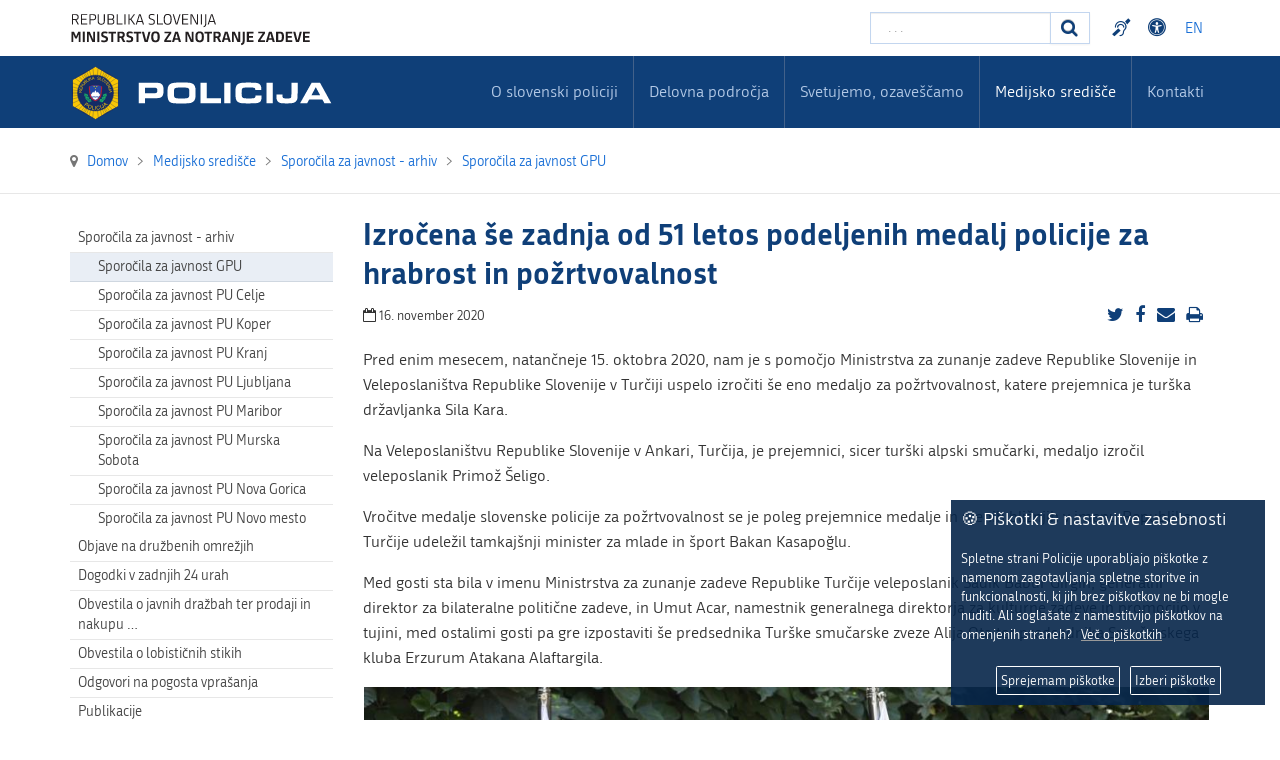

--- FILE ---
content_type: text/html; charset=utf-8
request_url: https://www.policija.si/medijsko-sredisce/sporocila-za-javnost/sporocila-za-javnost-gpue/106569-izrocena-se-zadnja-od-51-letos-podeljenih-medalj-policije-za-hrabrost-in-pozrtvovalnost
body_size: 44108
content:

<!DOCTYPE html>

<html xmlns="http://www.w3.org/1999/xhtml" xml:lang="sl-si" lang="sl-si" dir="ltr" >

<head>


<!-- <script type="text/javascript" src="/templates/policija/js/jquery-3.3.1.min.js"></script> -->
<!--<script type="text/javascript" src="/templates/policija/js/jquery-3.6.0.slim.min.js"></script>-->

<script type="text/javascript" src="/templates/policija/js/jquery-3.6.0.min.js"></script>
<script type="text/javascript" src="/templates/policija/js/gdpr-cookie.min.js"></script>
<script type="text/javascript">

    $.gdprcookie.init({
        cookieTypes: [
                  {
                      type: "Nujni",
                      value: "essential",
                      description: "Ti piškotki so nujni za pravilno delovanje strani.",
                      checked: true,
                  },
                  {
                      type: "Analitika",
                      value: "analytics",
                      description: "Ti piškotki so potrebni za spremljanje obiska na straneh.",
                      checked: true,
                  }
              ],    
        title: "🍪 Piškotki & nastavitve zasebnosti",
        message: "Spletne strani Policije uporabljajo piškotke z namenom zagotavljanja spletne storitve in funkcionalnosti, ki jih brez piškotkov ne bi mogle nuditi. Ali soglašate z namestitvijo piškotkov na omenjenih straneh?&nbsp;&nbsp;&nbsp;<a href='/medijsko-sredisce/o-piskotkih'>Več o piškotkih</a>",
        delay: 600,
        expires: 365,
        acceptBeforeAdvanced: [ "essential","analytics" ],
        acceptBtnLabel: "Sprejemam piškotke",
        advancedBtnLabel: "Izberi piškotke",
        subtitle: "Piškotki, ki so na voljo za izbiro",
    });    
    $(document.body)
        .on("gdpr:show", function() {
            //console.log("Cookie dialog is shown");
        })
        .on("gdpr:accept", function() {
            var preferences = $.gdprcookie.preference();
            //console.log("Preferences saved:", preferences);
        })
        .on("gdpr:advanced", function() {
            //console.log("Advanced button was pressed");
        });

    /*if ($.gdprcookie.preference("marketing") === true) {
        console.log("This should run because marketing is accepted.");
    }*/
</script>


	<base href="https://www.policija.si/medijsko-sredisce/sporocila-za-javnost/sporocila-za-javnost-gpue/106569-izrocena-se-zadnja-od-51-letos-podeljenih-medalj-policije-za-hrabrost-in-pozrtvovalnost" />
	<meta http-equiv="content-type" content="text/html; charset=utf-8" />
	<meta name="description" content="Slovenska Policija" />
	<meta name="generator" content="Joomla! - Open Source Content Management" />
	<title>Policija - Izročena še zadnja od 51 letos podeljenih medalj policije za hrabrost in požrtvovalnost</title>
	<link href="https://www.policija.si/medijsko-sredisce/sporocila-za-javnost/sporocila-za-javnost-gpue/106569-izrocena-se-zadnja-od-51-letos-podeljenih-medalj-policije-za-hrabrost-in-pozrtvovalnost" rel="canonical" />
	<link href="/templates/policija/favicon.ico" rel="shortcut icon" type="image/vnd.microsoft.icon" />
	<link href="https://www.policija.si/component/search/?Itemid=190&amp;catid=35&amp;id=106569&amp;format=opensearch" rel="search" title="Iskanje Policija" type="application/opensearchdescription+xml" />
	<link href="/media/jui/css/bootstrap.min.css" rel="stylesheet" type="text/css" />
	<link href="/media/jui/css/bootstrap-responsive.css" rel="stylesheet" type="text/css" />
	<link href="/templates/policija/bootstrap/favth-bootstrap.css" rel="stylesheet" type="text/css" />
	<link href="/modules/mod_favsocial/theme/css/favsocial.css" rel="stylesheet" type="text/css" />
	<link href="/modules/mod_ag_accessibility/assets/css/acctoolbar.css" rel="stylesheet" type="text/css" />
	<link href="/media/mod_languages/css/template.css?187697c7af947fec394f51f179c97869" rel="stylesheet" type="text/css" />
	<style type="text/css">
div.mod_search27 input[type="search"]{ width:auto; }
	</style>
	<script src="/media/jui/js/jquery.min.js?187697c7af947fec394f51f179c97869" type="text/javascript"></script>
	<script src="/media/jui/js/jquery-noconflict.js?187697c7af947fec394f51f179c97869" type="text/javascript"></script>
	<script src="/media/jui/js/jquery-migrate.min.js?187697c7af947fec394f51f179c97869" type="text/javascript"></script>
	<script src="/media/system/js/caption.js?187697c7af947fec394f51f179c97869" type="text/javascript"></script>
	<script src="/media/jui/js/bootstrap.min.js?187697c7af947fec394f51f179c97869" type="text/javascript"></script>
	<script src="/templates/policija/bootstrap/favth-bootstrap.js" type="text/javascript"></script>
	<script src="/modules/mod_ag_accessibility/assets/js/acctoolbar.js" type="text/javascript"></script>
	<script src="/modules/mod_ag_accessibility/assets/js/acctoolbar-init.js" type="text/javascript"></script>
	<!--[if lt IE 9]><script src="/media/system/js/html5fallback.js?187697c7af947fec394f51f179c97869" type="text/javascript"></script><![endif]-->
	<script type="text/javascript">
jQuery(window).on('load',  function() {
				new JCaption('img.caption');
			});
	</script>


	<meta name="viewport" content="width=device-width, initial-scale=1, maximum-scale=1">

	<!-- STYLESHEETS -->
    <!-- icons -->
    <link rel="stylesheet" href="/templates/policija/css/font-awesome-4.7.0/css/font-awesome.min.css" type="text/css" />
    
    <!-- admin -->
    <link rel="stylesheet" href="/templates/policija/admin/admin.css" type="text/css" />
    <!-- cms -->
    <link rel="stylesheet" href="/templates/policija/css/cms.css" type="text/css" />
    <!-- theme -->
    <link rel="stylesheet" href="/templates/policija/css/theme.css" type="text/css" />
    <!-- style -->
    <link rel="stylesheet" href="/templates/policija/css/style.css" type="text/css" />
    <!-- styles -->
    <link rel="stylesheet" href="/templates/policija/css/styles/style1.css" type="text/css" />
    <!-- custom -->
    <link rel="stylesheet" href="/templates/policija/css/custom.css" type="text/css" />

  <!-- PARAMETERS -->
  

<style type="text/css">

  a { color: #0F3F78; }
  a:hover, a:focus { 
    color: #0B2E57;
  }
  #fav-headerwrap .favnav li.active a,
  #fav-headerwrap .favnav li a:hover,
  #fav-headerwrap .favnav li a:focus,
  #fav-headerwrap .favnav li.active .nav-header,
  #fav-headerwrap .favnav li .nav-header:hover,
  #fav-headerwrap .favnav li .nav-header:focus {
    /*color: #0F3F78;*/
    background-color: transparent;
  }
  #fav-headerwrap .favnav li a[class^="fa-"]:before,
  #fav-headerwrap .favnav li a[class*=" fa-"]:before,
  #fav-headerwrap .favnav li .nav-header[class^="fa-"]:before,
  #fav-headerwrap .favnav li .nav-header[class*=" fa-"]:before {
    color: #0F3F78;
  }
  #fav-headerwrap .favnav .nav-child:before {
    border-right: 7px solid transparent;
    border-bottom: 7px solid #0F3F78;
    border-left: 7px solid transparent;
    border-bottom-color: #0F3F78;
    content: '';
  }
  #fav-headerwrap .favnav .nav-child:after {
    border-right: 6px solid transparent;
    border-bottom: 6px solid #0F3F78;
    border-left: 6px solid transparent;
    content: '';
  }
  #fav-headerwrap .favnav .nav-child li > ul:before {
    border-bottom: 7px solid transparent;
    border-right: 7px solid #0F3F78;
    border-top: 7px solid transparent;
  }
  #fav-headerwrap .favnav .nav-child li > ul:after {
    border-top: 6px solid transparent;
    border-right: 6px solid #0F3F78;
    border-bottom: 6px solid transparent;
  }
  #fav-headerwrap .favnav .nav-child li a,
  #fav-headerwrap .favnav .nav-child li.active a,
  #fav-headerwrap .favnav .nav-child li a:hover,
  #fav-headerwrap .favnav .nav-child li a:focus,
  #fav-headerwrap .favnav .nav-child li .nav-header,
  #fav-headerwrap .favnav .nav-child li.active .nav-header,
  #fav-headerwrap .favnav .nav-child li .nav-header:hover,
  #fav-headerwrap .favnav .nav-child li .nav-header:focus {
    color: #111;
  }
  #fav-headerwrap .favnav .nav-child li.active > a,
  #fav-headerwrap .favnav .nav-child li a:hover,
  #fav-headerwrap .favnav .nav-child li a:focus,
  #fav-headerwrap .favnav .nav-child li.active .nav-header,
  #fav-headerwrap .favnav .nav-child li .nav-header:hover,
  #fav-headerwrap .favnav .nav-child li .nav-header:focus {
    color: #0F3F78;
	background-color: #e8e8e8 !important;
  }
  .favnav ul.nav > li.active > a,
  .favnav ul.nav > li > a:hover,
  .favnav ul.nav > li > a:focus,
  .favnav ul.nav > li.active > .nav-header,
  .favnav ul.nav > li > .nav-header:hover,
  .favnav ul.nav > li > .nav-header:focus {
    color: #0F3F78;
  }
  ul.menufavth-basic li a:hover,
  ul.menufavth-basic li a:focus,
  ul.menufavth-basic li.current a,
  ul.menufavth-basic li.current ul a:hover,
  ul.menufavth-basic li.current ul a:focus,
  ul.menufavth-basic li .nav-header:hover,
  ul.menufavth-basic li .nav-header:focus,
  ul.menufavth-basic li.current .nav-header,
  ul.menufavth-basic li.current ul .nav-header:hover,
  ul.menufavth-basic li.current ul .nav-header:focus {
    color: #fff;
    background-color: #0F3F78;
  }
  ul.menufavth-arrow li a:hover,
  ul.menufavth-arrow li a:focus,
  ul.menufavth-arrow li.current a,
  ul.menufavth-arrow li.current ul a:hover,
  ul.menufavth-arrow li.current ul a:focus,
  ul.menufavth-arrow li .nav-header:hover,
  ul.menufavth-arrow li .nav-header:focus,
  ul.menufavth-arrow li.current .nav-header,
  ul.menufavth-arrow li.current ul .nav-header:hover,
  ul.menufavth-arrow li.current ul .nav-header:focus {
    color: #0F3F78;
    background-color: transparent;
  }
  ul.menufavth-arrow li a:hover:before,
  ul.menufavth-arrow li a:focus:before,
  ul.menufavth-arrow li.current a:before,
  ul.menufavth-arrow li.current ul a:hover:before,
  ul.menufavth-arrow li.current ul a:focus:before,
  ul.menufavth-arrow li .nav-header:hover:before,
  ul.menufavth-arrow li .nav-header:focus:before,
  ul.menufavth-arrow li.current .nav-header:before,
  ul.menufavth-arrow li.current ul .nav-header:hover:before,
  ul.menufavth-arrow li.current ul .nav-header:focus:before {
    color: #0F3F78;
  }
  ul.menufavth-side li a:hover,
  ul.menufavth-side li a:focus,
  ul.menufavth-side li.current a,
  ul.menufavth-side li.current ul a:hover,
  ul.menufavth-side li.current ul a:focus,
  ul.menufavth-side li .nav-header:hover,
  ul.menufavth-side li .nav-header:focus,
  ul.menufavth-side li.current .nav-header,
  ul.menufavth-side li.current ul .nav-header:hover,
  ul.menufavth-side li.current ul .nav-header:focus {
    color: #0F3F78;
    border-left: 5px solid #0F3F78;
    background-color: transparent;
  }
  ul.menufavth-line li a:hover,
  ul.menufavth-line li a:focus,
  ul.menufavth-line li.current a,
  ul.menufavth-line li.current ul a:hover,
  ul.menufavth-line li.current ul a:focus,
  ul.menufavth-line li .nav-header:hover,
  ul.menufavth-line li .nav-header:focus,
  ul.menufavth-line li.current .nav-header,
  ul.menufavth-line li.current ul .nav-header:hover,
  ul.menufavth-line li.current ul .nav-header:focus {
    color: #111;
    border-bottom: 1px solid #0F3F78;
    background-color: transparent;
  }
  ul.menufavth-line li a:hover:before,
  ul.menufavth-line li a:focus:before,
  ul.menufavth-line li.current a:before,
  ul.menufavth-line li.current ul a:hover:before,
  ul.menufavth-line li.current ul a:focus:before,
  ul.menufavth-line li .nav-header:hover:before,
  ul.menufavth-line li .nav-header:focus:before,
  ul.menufavth-line li.current .nav-header:before,
  ul.menufavth-line li.current ul .nav-header:hover:before,
  ul.menufavth-line li.current ul .nav-header:focus:before {
    color: #0F3F78;
  }
  ul.menufavth-horizontal li.active a,
  ul.menufavth-horizontal li a:hover,
  ul.menufavth-horizontal li a:focus,
  ul.menufavth-horizontal li:hover a,
  ul.menufavth-horizontal li:focus a,
  ul.menufavth-horizontal li.active .nav-header,
  ul.menufavth-horizontal li .nav-header:hover,
  ul.menufavth-horizontal li .nav-header:focus,
  ul.menufavth-horizontal li:hover .nav-header,
  ul.menufavth-horizontal li:focus .nav-header,
  ul.menufavth-horizontal li .nav-header:hover,
  ul.menufavth-horizontal li .nav-header:focus {
    color: #0F3F78;
  }
  .fav-module-block-clear ul.menufavth-horizontal li.active a,
  .fav-module-block-clear ul.menufavth-horizontal li a:hover,
  .fav-module-block-clear ul.menufavth-horizontal li a:focus,
  .fav-module-block-clear ul.menufavth-horizontal li:hover a,
  .fav-module-block-clear ul.menufavth-horizontal li:focus a,
  .fav-module-block-clear ul.menufavth-horizontal li.active .nav-header,
  .fav-module-block-clear ul.menufavth-horizontal li .nav-header:hover,
  .fav-module-block-clear ul.menufavth-horizontal li .nav-header:focus,
  .fav-module-block-clear ul.menufavth-horizontal li:hover .nav-header,
  .fav-module-block-clear ul.menufavth-horizontal li:focus .nav-header,
  .fav-module-block-clear ul.menufavth-horizontal li .nav-header:hover,
  .fav-module-block-clear ul.menufavth-horizontal li .nav-header:focus {
    color: #0F3F78;
  }
  .moduletable.favth-clear ul.menufavth-horizontal li.active a,
  .moduletable.favth-clear ul.menufavth-horizontal li a:hover,
  .moduletable.favth-clear ul.menufavth-horizontal li a:focus,
  .moduletable.favth-clear ul.menufavth-horizontal li:hover a,
  .moduletable.favth-clear ul.menufavth-horizontal li:focus a,
  .moduletable.favth-clear ul.menufavth-horizontal li.active .nav-header,
  .moduletable.favth-clear ul.menufavth-horizontal li .nav-header:hover,
  .moduletable.favth-clear ul.menufavth-horizontal li .nav-header:focus,
  .moduletable.favth-clear ul.menufavth-horizontal li:hover .nav-header,
  .moduletable.favth-clear ul.menufavth-horizontal li:focus .nav-header,
  .moduletable.favth-clear ul.menufavth-horizontal li .nav-header:hover,
  .moduletable.favth-clear ul.menufavth-horizontal li .nav-header:focus {
    color: #0F3F78;
  }
  .fav-module-block-clear ul.menufavth-horizontal li.active a:before,
  .fav-module-block-clear ul.menufavth-horizontal li a:hover:before,
  .fav-module-block-clear ul.menufavth-horizontal li a:focus:before,
  .fav-module-block-clear ul.menufavth-horizontal li:hover a:before,
  .fav-module-block-clear ul.menufavth-horizontal li:focus a:before,
  .fav-module-block-clear ul.menufavth-horizontal li.active .nav-header:before,
  .fav-module-block-clear ul.menufavth-horizontal li .nav-header:hover:before,
  .fav-module-block-clear ul.menufavth-horizontal li .nav-header:focus:before,
  .fav-module-block-clear ul.menufavth-horizontal li:hover .nav-header:before,
  .fav-module-block-clear ul.menufavth-horizontal li:focus .nav-header:before,
  .fav-module-block-clear ul.menufavth-horizontal li .nav-header:hover:before,
  .fav-module-block-clear ul.menufavth-horizontal li .nav-header:focus:before {
    color: #0F3F78;
  }
  .moduletable.favth-clear ul.menufavth-horizontal li.active a:before,
  .moduletable.favth-clear ul.menufavth-horizontal li a:hover:before,
  .moduletable.favth-clear ul.menufavth-horizontal li a:focus:before,
  .moduletable.favth-clear ul.menufavth-horizontal li:hover a:before,
  .moduletable.favth-clear ul.menufavth-horizontal li:focus a:before,
  .moduletable.favth-clear ul.menufavth-horizontal li.active .nav-header:before,
  .moduletable.favth-clear ul.menufavth-horizontal li .nav-header:hover:before,
  .moduletable.favth-clear ul.menufavth-horizontal li .nav-header:focus:before,
  .moduletable.favth-clear ul.menufavth-horizontal li:hover .nav-header:before,
  .moduletable.favth-clear ul.menufavth-horizontal li:focus .nav-header:before,
  .moduletable.favth-clear ul.menufavth-horizontal li .nav-header:hover:before,
  .moduletable.favth-clear ul.menufavth-horizontal li .nav-header:focus:before {
    color: #0F3F78;
  }
  .fav-module-block-dark ul.menufavth-horizontal li.active a,
  .fav-module-block-dark ul.menufavth-horizontal li a:hover,
  .fav-module-block-dark ul.menufavth-horizontal li a:focus,
  .fav-module-block-dark ul.menufavth-horizontal li:hover a,
  .fav-module-block-dark ul.menufavth-horizontal li:focus a,
  .fav-module-block-dark ul.menufavth-horizontal li.active .nav-header,
  .fav-module-block-dark ul.menufavth-horizontal li .nav-header:hover,
  .fav-module-block-dark ul.menufavth-horizontal li .nav-header:focus,
  .fav-module-block-dark ul.menufavth-horizontal li:hover .nav-header,
  .fav-module-block-dark ul.menufavth-horizontal li:focus .nav-header,
  .fav-module-block-dark ul.menufavth-horizontal li .nav-header:hover,
  .fav-module-block-dark ul.menufavth-horizontal li .nav-header:focus {
    color: #0F3F78;
  }
  .moduletable.favth-dark ul.menufavth-horizontal li.active a,
  .moduletable.favth-dark ul.menufavth-horizontal li a:hover,
  .moduletable.favth-dark ul.menufavth-horizontal li a:focus,
  .moduletable.favth-dark ul.menufavth-horizontal li:hover a,
  .moduletable.favth-dark ul.menufavth-horizontal li:focus a,
  .moduletable.favth-dark ul.menufavth-horizontal li.active .nav-header,
  .moduletable.favth-dark ul.menufavth-horizontal li .nav-header:hover,
  .moduletable.favth-dark ul.menufavth-horizontal li .nav-header:focus,
  .moduletable.favth-dark ul.menufavth-horizontal li:hover .nav-header,
  .moduletable.favth-dark ul.menufavth-horizontal li:focus .nav-header,
  .moduletable.favth-dark ul.menufavth-horizontal li .nav-header:hover,
  .moduletable.favth-dark ul.menufavth-horizontal li .nav-header:focus {
    color: #0F3F78;
  }
  .fav-module-block-dark ul.menufavth-horizontal li.active a:before,
  .fav-module-block-dark ul.menufavth-horizontal li a:hover:before,
  .fav-module-block-dark ul.menufavth-horizontal li a:focus:before,
  .fav-module-block-dark ul.menufavth-horizontal li:hover a:before,
  .fav-module-block-dark ul.menufavth-horizontal li:focus a:before,
  .fav-module-block-dark ul.menufavth-horizontal li.active .nav-header:before,
  .fav-module-block-dark ul.menufavth-horizontal li .nav-header:hover:before,
  .fav-module-block-dark ul.menufavth-horizontal li .nav-header:focus:before,
  .fav-module-block-dark ul.menufavth-horizontal li:hover .nav-header:before,
  .fav-module-block-dark ul.menufavth-horizontal li:focus .nav-header:before,
  .fav-module-block-dark ul.menufavth-horizontal li .nav-header:hover:before,
  .fav-module-block-dark ul.menufavth-horizontal li .nav-header:focus:before {
    color: #0F3F78;
  }
  .moduletable.favth-dark ul.menufavth-horizontal li.active a:before,
  .moduletable.favth-dark ul.menufavth-horizontal li a:hover:before,
  .moduletable.favth-dark ul.menufavth-horizontal li a:focus:before,
  .moduletable.favth-dark ul.menufavth-horizontal li:hover a:before,
  .moduletable.favth-dark ul.menufavth-horizontal li:focus a:before,
  .moduletable.favth-dark ul.menufavth-horizontal li.active .nav-header:before,
  .moduletable.favth-dark ul.menufavth-horizontal li .nav-header:hover:before,
  .moduletable.favth-dark ul.menufavth-horizontal li .nav-header:focus:before,
  .moduletable.favth-dark ul.menufavth-horizontal li:hover .nav-header:before,
  .moduletable.favth-dark ul.menufavth-horizontal li:focus .nav-header:before,
  .moduletable.favth-dark ul.menufavth-horizontal li .nav-header:hover:before,
  .moduletable.favth-dark ul.menufavth-horizontal li .nav-header:focus:before {
    color: #0F3F78;
  }
  .fav-module-block-clear a {
    color: #0F3F78;
  }
  .fav-module-block-clear a:hover,
  .fav-module-block-clear a:focus {
    color: #fff;
  }
  .fav-module-block-dark a {
    color: #0F3F78;
  }
  .fav-module-block-dark a:hover,
  .fav-module-block-dark a:focus {
    color: #fff;
  }
  .fav-module-block-color {
    background-color: #0F3F78;
  }
  #fav-backtop .btn:hover,
  #fav-backtop .btn:focus {
    background-color: #0F3F78;
  }
  .fav-container h1 a:hover,
  .fav-container h2 a:hover,
  .fav-container h3 a:hover,
  .fav-container h4 a:hover,
  .fav-container h5 a:hover,
  .fav-container h6 a:hover {
    color: #0F3F78;
    text-decoration: none;
  }
  .fav-container h3:first-of-type [class^="fa fa-"],
  .fav-container h3:first-of-type [class*=" fa fa-"] {
    background-color: #0F3F78;
    color: #fff;
  }
  .fav-container .favth-btn,
  .fav-container .btn,
  .fav-container .btn-primary,
  .fav-container .pager .next a,
  .fav-container .pager .previous a,
  .fav-container .hikabtn {
    background-color: #fff;
    color: #0F3F78;
  }
  .fav-container .favth-btn:hover,
  .fav-container .favth-btn:focus,
  .favth-btn:active,
  .favth-btn.favth-active,
  .fav-container .btn:hover,
  .fav-container .btn:focus,
  .fav-container .btn:active,
  .fav-container .btn.active,
  .fav-container .btn-primary:hover,
  .fav-container .btn-primary:focus,
  .fav-container .btn-primary:active,
  .fav-container .btn-primary.active,
  .fav-container .pager .next a:hover,
  .fav-container .pager .previous a:hover,
  .fav-container .pager .next a:focus,
  .fav-container .pager .previous a:focus,
  .fav-container .hikabtn:hover,
  .fav-container .hikabtn:focus {
    color: #fff;
    background-color: #111;
  }
  .fav-container .pagination ul li span {/* active navigation item */
    cursor: default;
    background-color: #0F3F78;
    color: #fff;
    border: 1px solid #0F3F78;
  }
  .fav-container .pagination ul li a:hover,
  .fav-container .pagination ul li a:focus,
  .fav-container .pagination ul li.pagination-start a:hover,
  .fav-container .pagination ul li.pagination-prev a:hover,
  .fav-container .pagination ul li.pagination-next a:hover,
  .fav-container .pagination ul li.pagination-end a:hover,
  .fav-container .pagination ul li.pagination-start a:focus,
  .fav-container .pagination ul li.pagination-prev a:focus,
  .fav-container .pagination ul li.pagination-next a:focus,
  .fav-container .pagination ul li.pagination-end a:focus {
    background-color: #0F3F78;
    color: #fff;
    border: 1px solid #0F3F78;
  }
  .fav-container .hikashop_products_pagination .list-footer span.pagenav,
  .fav-container .hikashop_subcategories_pagination .list-footer span.pagenav {/* active navigation item */
    cursor: default;
    background-color: #0F3F78;
    color: #fff;
    border: 1px solid #0F3F78;
  }
  .fav-container .hikashop_products_pagination .list-footer a.pagenav:hover,
  .fav-container .hikashop_products_pagination .list-footer a.pagenav:focus {
    background-color: #0F3F78;
    color: #fff;
    border: 1px solid #0F3F78;
  }
  .moduletable.favth-light a {
    color: #0F3F78;
  }
  .moduletable.favth-dark a {
    color: #0F3F78;
  }
  .moduletable.favth-clear a {
    color: #0F3F78;
  }
  .moduletable.favth-color {
    background-color: #0F3F78;
    color: #fff;
  }
  .moduletable.favth-color > h3:first-of-type [class^="fa-"],
  .moduletable.favth-color > h3:first-of-type [class*=" fa-"] {
    background-color: #fff;
    color: #0F3F78;
  }
  .moduletable.favth-title-line > h3:first-of-type:after {
    border-bottom: 3px solid #0F3F78;
  }
  .moduletable.favth-title-border > h3:first-of-type {
    border-bottom: 1px solid #0F3F78;
  }
  .moduletable.favth-title-symbol > h3:first-of-type:after {
    color: #0F3F78;
  }
  .moduletable.favth-title-plus > h3:first-of-type:after {
    color: #0F3F78;
  }
  .moduletable.favth-icon-light > h3:first-of-type [class^="fa fa-"],
  .moduletable.favth-icon-light > h3:first-of-type [class*=" fa fa-"] {
    background-color: #fff;
    color: #0F3F78;
    padding: 9px;
    border: 1px solid #e7e7e7;
  }
  .moduletable.favth-icon-color > h3:first-of-type [class^="fa fa-"],
  .moduletable.favth-icon-color > h3:first-of-type [class*=" fa fa-"] {
    background-color: #0F3F78;
    color: #fff;
  }
  .favnav-styles-demo {
    border: 7px solid #e7e7e7;
    padding-left: 24px;
    padding-right: 24px;
    margin-top: 24px;
  }
  .favnav-styles-demo .favnav {
    float: left;
  }
  .favnav-styles-demo .favnav li a,
  .favnav-styles-demo .favnav li .nav-header {
    color: #111 !important;
  }
  .favnav-styles-demo .favnav li.active a,
  .favnav-styles-demo .favnav li.active .nav-header,
  .favnav-styles-demo .favnav li a:hover,
  .favnav-styles-demo .favnav li a:focus,
  .favnav-styles-demo .favnav li .nav-header:hover,
  .favnav-styles-demo .favnav li .nav-header:focus {
    color: #0F3F78 !important;
    background-color: transparent;
  }
  .favnav-styles-demo .favnav li a[class^="fa-"]:before,
  .favnav-styles-demo .favnav li a[class*=" fa-"]:before {
    color: #0F3F78;
  }
  #fav-errorpage .btn {
    color: #fff;
    background-color: #0F3F78;
  }
  #fav-errorpage .btn:hover,
  #fav-errorpage .btn:focus,
  #fav-errorpage .btn:active {
    color: #fff;
    background-color: #333;
  }
  blockquote {
    border-color: #0F3F78;
  }
  ul.favth-list-square li:before {
    background-color: #0F3F78;
    color: #fff;
  }
  ol.favth-list-square li:before {
    color: #fff;
    background: none repeat scroll 0% 0% #0F3F78;
  }
  ul.favth-list-circle li:before {
    background-color: #0F3F78;
    color: #fff;
  }
  ol.favth-list-circle li:before {
    color: #fff;
    background: none repeat scroll 0% 0% #0F3F78;
  }
  div.finder h4.result-title a {
    color: #0F3F78;
  }
  div.finder h4.result-title a:hover,
  div.finder h4.result-title a:focus {
    color: #333;
  }
  div.profile-edit #member-profile a.btn,
  div.profile-edit #member-profile button.btn.validate {
    background-color: #0F3F78;
    color: #fff;
  }
  a.btn.jmodedit {
    color: #fff;
    background-color: #0F3F78;
  }
  .badge-info {
    background-color: #0F3F78;
  }
  .label-primary {
    background-color: #0F3F78;
  }
  .label-primary[href]:hover,
  .label-primary[href]:focus {
    background-color: #0F3F78;
    opacity: 0.8;
  }
  .favstyle div[id^="favglyph-box"] i,
  .favstyle div[id*=" favglyph-box"] i {
    color: #0F3F78 !important;
  }
  .favstyle div[id^="favpromote-box"]:hover,
  .favstyle div[id^="favpromote-box"]:hover,
  .favstyle div[id^="favpromote-box"] h4[id^="favpromote-title"],
  .favstyle div[id^="favpromote-box"] h4[id*=" favpromote-title"] {
    background-color: #0F3F78 !important;
  }
  .favstyle div[id^="favpromote-box"]:hover h4[id^="favpromote-title"],
  .favstyle div[id^="favpromote-box"]:hover h4[id*=" favpromote-title"],
  .favstyle div[id^="favpromote-box"] h4[id^="favpromote-title"]:hover,
  .favstyle div[id^="favpromote-box"] h4[id*=" favpromote-title"]:hover {
    background-color: #111 !important;
  }
  .favstyle div[id^="favpromote-box"]:hover,
  .favstyle div[id*=" favpromote-box"]:hover {
    background-color: #0F3F78 !important;
  }
  .favstyle div[id^="favsocial"] a,
  .favstyle div[id*=" favsocial"] a {
    background-color: #0F3F78 !important;
  }
  .favnav ul.nav > li > a,
  .favnav ul.nav > li > .nav-header,
  .favnav ul.nav ul.nav-child a,
  .favnav ul.nav ul.nav-child .nav-header,
  ul.menufavth-horizontal li a,
  ul.menufavth-horizontal li .nav-header {
    text-transform: none;
  }
  .fav-container .favnav li a[class^="fa-"]:before,
  .fav-container .favnav li a[class*=" fa-"]:before,
  .fav-container .favnav li .nav-header[class^="fa-"]:before,
  .fav-container .favnav li .nav-header[class*=" fa-"]:before {
    font-size: 16;
  }
  .favnav ul.nav > li > a,
  .favnav ul.nav > li > .nav-header,
  .favnav ul.nav ul.nav-child a,
  .favnav ul.nav ul.nav-child .nav-header,
  ul.menufavth-horizontal li a,
  ul.menufavth-horizontal li .nav-header {
    font-family: 'republika', sans-serif;
  }
  .favnav ul.nav > li > a,
  .favnav ul.nav > li > .nav-header,
  .favnav ul.nav ul.nav-child a,
  .favnav ul.nav ul.nav-child .nav-header,
  ul.menufavth-horizontal li a,
  ul.menufavth-horizontal li .nav-header {
    font-weight: 400;
  }
  .favnav ul.nav > li > a,
  .favnav ul.nav > li > .nav-header,
  .favnav ul.nav ul.nav-child a,
  .favnav ul.nav ul.nav-child .nav-header,
  ul.menufavth-horizontal li a,
  ul.menufavth-horizontal li .nav-header {
    font-style: normal;
  }
  .fav-container h3:first-of-type,
  .fav-container .page-header h2,
  .fav-container h2.item-title,
  .fav-container .hikashop_product_page h1 {
    font-size: 27px;
  }
  .fav-container h3:first-of-type,
  .fav-container .page-header h2,
  .fav-container h2.item-title,
  .fav-container .hikashop_product_page h1 {
    text-align: left;
  }
  .fav-container h3:first-of-type,
  .fav-container .page-header h2,
  .fav-container h2.item-title,
  .fav-container .hikashop_product_page h1 {
    text-transform: none;
  }
  .fav-container h1,
  .fav-container h2,
  .fav-container h3,
  .fav-container h4,
  .fav-container h5,
  .fav-container h6,
  .fav-container legend {
    font-family: 'republika', sans-serif;
  }
  .fav-container h1,
  .fav-container h2,
  .fav-container h3,
  .fav-container h4,
  .fav-container h5,
  .fav-container h6,
  .fav-container legend {
    font-weight: 700;
  }
  .fav-container h1,
  .fav-container h2,
  .fav-container h3,
  .fav-container h4,
  .fav-container h5,
  .fav-container h6,
  .fav-container legend {
    font-style: normal;
  }
  #fav-offlinewrap {
    background-repeat: no-repeat; background-attachment: fixed; -webkit-background-size: cover; -moz-background-size: cover; -o-background-size: cover; background-size: cover;;
  }
  body {
    background-repeat: repeat; background-attachment: initial; -webkit-background-size: auto; -moz-background-size: auto; -o-background-size: auto; background-size: auto;;
  }
  body a {
    color: #1B70D6;
  }
  body a:hover {
    color: #0B2E57;
  }
  #fav-topbarwrap.fav-module-block-clear {
    background-repeat: repeat-x; background-attachment: initial; -webkit-background-size: auto; -moz-background-size: auto; -o-background-size: auto; background-size: auto;;
  }
  #fav-slidewrap.fav-module-block-clear {
    background-image: url(/images/IMG_1071.JPG);
  }
  #fav-slidewrap.fav-module-block-clear {
    background-repeat: repeat; background-attachment: initial; -webkit-background-size: auto; -moz-background-size: auto; -o-background-size: auto; background-size: auto;;
  }
  #fav-slidewrap.fav-module-block-color {
    background-color: #092445;
  }
  #fav-introwrap.fav-module-block-clear {
    background-repeat: repeat; background-attachment: initial; -webkit-background-size: auto; -moz-background-size: auto; -o-background-size: auto; background-size: auto;;
  }
  #fav-introwrap.fav-module-block-color {
    background-color: #0F3F78;
  }
  #fav-breadcrumbswrap.fav-module-block-clear {
    background-repeat: repeat; background-attachment: initial; -webkit-background-size: auto; -moz-background-size: auto; -o-background-size: auto; background-size: auto;;
  }
  #fav-leadwrap.fav-module-block-clear {
    background-repeat: repeat; background-attachment: initial; -webkit-background-size: auto; -moz-background-size: auto; -o-background-size: auto; background-size: auto;;
  }
  #fav-promowrap.fav-module-block-clear {
    background-repeat: repeat; background-attachment: initial; -webkit-background-size: auto; -moz-background-size: auto; -o-background-size: auto; background-size: auto;;
  }
  #fav-primewrap.fav-module-block-clear {
    background-repeat: repeat; background-attachment: initial; -webkit-background-size: auto; -moz-background-size: auto; -o-background-size: auto; background-size: auto;;
  }
  #fav-showcasewrap.fav-module-block-clear {
    background-repeat: repeat; background-attachment: initial; -webkit-background-size: auto; -moz-background-size: auto; -o-background-size: auto; background-size: auto;;
  }
  #fav-featurewrap.fav-module-block-clear {
    background-repeat: repeat; background-attachment: initial; -webkit-background-size: auto; -moz-background-size: auto; -o-background-size: auto; background-size: auto;;
  }
  #fav-focuswrap.fav-module-block-clear {
    background-repeat: repeat; background-attachment: initial; -webkit-background-size: auto; -moz-background-size: auto; -o-background-size: auto; background-size: auto;;
  }
  #fav-portfoliowrap.fav-module-block-clear {
    background-repeat: repeat; background-attachment: initial; -webkit-background-size: auto; -moz-background-size: auto; -o-background-size: auto; background-size: auto;;
  }
  #fav-screenwrap.fav-module-block-clear {
    background-repeat: repeat; background-attachment: initial; -webkit-background-size: auto; -moz-background-size: auto; -o-background-size: auto; background-size: auto;;
  }
  #fav-topwrap.fav-module-block-clear {
    background-repeat: repeat; background-attachment: initial; -webkit-background-size: auto; -moz-background-size: auto; -o-background-size: auto; background-size: auto;;
  }
  #fav-maintopwrap.fav-module-block-clear {
    background-repeat: repeat; background-attachment: initial; -webkit-background-size: auto; -moz-background-size: auto; -o-background-size: auto; background-size: auto;;
  }
  #fav-mainbottomwrap.fav-module-block-clear {
    background-repeat: repeat; background-attachment: initial; -webkit-background-size: auto; -moz-background-size: auto; -o-background-size: auto; background-size: auto;;
  }
  #fav-bottomwrap.fav-module-block-clear {
    background-repeat: repeat; background-attachment: initial; -webkit-background-size: auto; -moz-background-size: auto; -o-background-size: auto; background-size: auto;;
  }
  #fav-notewrap.fav-module-block-clear {
    background-repeat: repeat; background-attachment: initial; -webkit-background-size: auto; -moz-background-size: auto; -o-background-size: auto; background-size: auto;;
  }
  #fav-basewrap.fav-module-block-clear {
    background-repeat: repeat; background-attachment: initial; -webkit-background-size: auto; -moz-background-size: auto; -o-background-size: auto; background-size: auto;;
  }
  #fav-blockwrap.fav-module-block-clear {
    background-repeat: repeat; background-attachment: initial; -webkit-background-size: auto; -moz-background-size: auto; -o-background-size: auto; background-size: auto;;
  }
  #fav-userwrap.fav-module-block-clear {
    background-repeat: repeat; background-attachment: initial; -webkit-background-size: auto; -moz-background-size: auto; -o-background-size: auto; background-size: auto;;
  }
  #fav-footerwrap.fav-module-block-clear {
    background-repeat: repeat; background-attachment: initial; -webkit-background-size: auto; -moz-background-size: auto; -o-background-size: auto; background-size: auto;;
  }
  #fav-footerwrap.fav-module-block-color {
    background-color: #0F3F78;
  }
  #fav-footerwrap p {
    color: #7F93AB;
  }
  #fav-footerwrap h3:first-of-type {
    color: #BDDBFF;
  }
  #fav-footerwrap a {
    color: #BDDBFF;
  }
  #fav-footerwrap a:hover {
    color: #FFFFFF;
  }
  .media-logo {
    padding: 3px 0 0 0;
  }
  .fav-container a.text-logo,
  #fav-logo h1 {
    font-family: 'Open Sans', sans-serif;
  }
  .fav-container a.text-logo,
  #fav-logo h1 {
    font-weight: 400;
  }
  .fav-container a.text-logo,
  #fav-logo h1 {
    font-style: normal;
  }
  .retina-logo {
    height: 52px;
  }
  .retina-logo {
    width: 188px;
  }
  .retina-logo {
    padding: 0px;
  }
  .retina-logo {
    margin: 0px;
  }

</style>

  <!-- MATOMO ANALYTICS TRACKING CODE -->
  <script type="text/javascript">
    if ($.gdprcookie.preference("analytics") === true) {
      var _paq = window._paq || [];
      _paq.push(["setDoNotTrack", true]);
      _paq.push(['trackPageView']);
      _paq.push(['enableLinkTracking']);
      (function() {
        var u="//www.policija.si/";
        _paq.push(['setTrackerUrl', u+'matomo.php']);
        _paq.push(['setSiteId', '4']);
        var d=document, g=d.createElement('script'), s=d.getElementsByTagName('script')[0];
        g.type='text/javascript'; g.async=true; g.defer=true; g.src=u+'matomo.js'; s.parentNode.insertBefore(g,s);
      })();
    }
</script>

  <!-- FAVTH SCRIPTS -->
  <script src="/templates/policija/js/favth-scripts.js"></script>

</head>

<body>

  <a class="skip-main" href="#fav-jump-to">Skoči do osrednje vsebine</span></a>
  
  <main id="fav-containerwrap" class="favth-clearfix">
    <div class="fav-transparent">

    <!-- TOPBAR -->

      <div id="fav-topbarwrap" class="fav-module-block-light">
        <div class="fav-transparent">
          <div class="favth-container">
            <div class="favth-row">

              <div id="fav-topbar" class="favth-clearfix">

                  <div id="fav-topbar1" class="favth-col-lg-6 favth-col-md-6 favth-col-sm-6 favth-col-xs-12">
                    <div class="top-logo">
                      <img src="/templates/policija/images/logo/logo-ministrstvo-sl.svg" style="border:0;" alt="ministrstvo za notranje zadeve" />
                    </div>
                  </div>
                                        <div id="fav-topbar2" class="favth-col-lg-6 favth-col-md-6 favth-col-sm-6 favth-col-xs-12">
                        <div class="moduletable-search" ><div class="search-search mod_search27">
	<form action="/medijsko-sredisce/sporocila-za-javnost/sporocila-za-javnost-gpue" method="post" class="form-inline">
		<label for="mod-search-searchword27" class="element-invisible">Išči ...</label> <input name="searchword" aria-label="Vpišite iskalni niz" id="mod-search-searchword27" maxlength="200"  class="inputbox search-query input-medium" type="search" size="20" title="Išči ..." placeholder=" . . ." /> <button class="button btn btn-primary" aria-label="Iskanje" onclick="this.form.searchword.focus();"><i class="fa fa-search" aria-hidden="true"></i></button>		<input type="hidden" name="task" value="search" />
		<input type="hidden" name="option" value="com_search" />
		<input type="hidden" name="Itemid" value="190" />
	</form>
</div>
</div><div class="moduletable-top-menu" ><ul class="nav menu">
<li class="item-663"><a href="/svetujemo-ozavescamo/nasveti-v-znakovnem-jeziku" class=" fa fa-deaf hidetext">Preventivni nasveti policije v slovenskem znakovnem jeziku</a></li><li class="item-664"><a href="#" class="fa fa-universal-access hidetext">Dostopnost</a></li></ul>
</div><div class="moduletable language" ><div class="mod-languages language">

	<ul class="lang-inline" dir="ltr">
									<li>
			<a href="/eng/">
							EN						</a>
			</li>
				</ul>

</div>
</div>
                      </div>
                  
              </div>

            </div>
          </div>
        </div>
      </div>

    

  	  <!-- NAVBAR -->
      <div id="fav-navbarwrap" class="favth-visible-sm favth-visible-xs">
    		<div class="favth-navbar favth-navbar-default">
          <div id="fav-navbar" class="favth-container">

    				<div class="favth-navbar-header fav-module-block-color">
              <div id="fav-logomobile" class="favth-clearfix">
                  <a class="media-logo" href="/">
                    <img src="/templates/policija/images/logo/logo-policija-sl.svg" style="border:0;" alt="Republika Slovenija Policija" />
                  </a>
              </div>

              
              <div id="fav-navbar-btn" class="favth-clearfix">
                <button type="button" class="favth-navbar-toggle favth-collapsed" data-toggle="favth-collapse" data-target=".favth-collapse" aria-expanded="false">

                  <span class="favth-sr-only">Toggle navigation</span>
                  <span class="favth-icon-bar"></span>
                  <span class="favth-icon-bar"></span>
                  <span class="favth-icon-bar"></span>
                </button>
              </div>
            </div>

  					<div class="favth-collapse favth-navbar-collapse">
  						  							<div id="fav-navbar-collapse">
                    								<div class="moduletable_menu" ><ul class="nav menu">
<li class="item-666 deeper parent"><a href="/o-slovenski-policiji" role="menuitem" aria-haspopup="true" aria-expanded="false">O slovenski policiji</a><ul class="nav-child unstyled small"><li class="item-68"><a href="/o-slovenski-policiji/vodstvo" role="menuitem" aria-haspopup="true" aria-expanded="false">Vodstvo</a></li><li class="item-374 deeper parent"><a href="/o-slovenski-policiji/organiziranost" role="menuitem" aria-haspopup="true" aria-expanded="false">Organiziranost in enote</a><ul class="nav-child unstyled small"><li class="item-154 deeper parent"><a href="/o-slovenski-policiji/organiziranost/generalna-policijska-uprava" role="menuitem" aria-haspopup="true" aria-expanded="false">Generalna policijska uprava</a><ul class="nav-child unstyled small"><li class="item-736 deeper parent"><a href="/o-slovenski-policiji/organiziranost/generalna-policijska-uprava/sluzba-generalnega-direktorja-policije" role="menuitem" aria-haspopup="true" aria-expanded="false">Služba generalnega direktorja policije</a><ul class="nav-child unstyled small"><li class="item-774"><a href="/o-slovenski-policiji/organiziranost/generalna-policijska-uprava/sluzba-generalnega-direktorja-policije/sektor-za-razvoj-in-sistemske-naloge" role="menuitem" aria-haspopup="true" aria-expanded="false">Sektor za razvoj in sistemske naloge</a></li><li class="item-775"><a href="/o-slovenski-policiji/organiziranost/generalna-policijska-uprava/sluzba-generalnega-direktorja-policije/sektor-za-policijske-pooblastila-in-preventivo" role="menuitem" aria-haspopup="true" aria-expanded="false">Sektor za policijske pooblastila in preventivo</a></li><li class="item-780"><a href="/o-slovenski-policiji/organiziranost/generalna-policijska-uprava/sluzba-generalnega-direktorja-policije/sektor-za-notranje-preiskave-in-integriteto" role="menuitem" aria-haspopup="true" aria-expanded="false">Sektor za notranje preiskave in integriteto</a></li><li class="item-777"><a href="/o-slovenski-policiji/organiziranost/generalna-policijska-uprava/sluzba-generalnega-direktorja-policije/sektor-za-odnose-z-javnostmi" role="menuitem" aria-haspopup="true" aria-expanded="false">Sektor za odnose z javnostmi</a></li><li class="item-778"><a href="/o-slovenski-policiji/organiziranost/generalna-policijska-uprava/sluzba-generalnega-direktorja-policije/sektor-za-mednarodne-policijske-operacije" role="menuitem" aria-haspopup="true" aria-expanded="false">Sektor za mednarodne policijske operacije</a></li><li class="item-779"><a href="/o-slovenski-policiji/orkester" >Policijski orkester</a></li></ul></li><li class="item-786 deeper parent"><a href="/o-slovenski-policiji/organiziranost/generalna-policijska-uprava/specialna-enota" role="menuitem" aria-haspopup="true" aria-expanded="false">Specialna enota</a><ul class="nav-child unstyled small"><li class="item-1152"><a href="/o-slovenski-policiji/organiziranost/generalna-policijska-uprava/specialna-enota/zgodovina" role="menuitem" aria-haspopup="true" aria-expanded="false">Zgodovina</a></li><li class="item-3457"><a href="/o-slovenski-policiji/organiziranost/generalna-policijska-uprava/specialna-enota/naloge-in-organiziranost" role="menuitem" aria-haspopup="true" aria-expanded="false">Naloge in organiziranost</a></li><li class="item-1146"><a href="/o-slovenski-policiji/organiziranost/generalna-policijska-uprava/specialna-enota/usposabljanje" role="menuitem" aria-haspopup="true" aria-expanded="false">Usposabljanje</a></li><li class="item-1149"><a href="/o-slovenski-policiji/organiziranost/generalna-policijska-uprava/specialna-enota/kadrovanje" role="menuitem" aria-haspopup="true" aria-expanded="false">Kadrovanje</a></li><li class="item-3459"><a href="/o-slovenski-policiji/organiziranost/generalna-policijska-uprava/specialna-enota/sodelovanje-z-drugimi-enotami" role="menuitem" aria-haspopup="true" aria-expanded="false">Sodelovanje z drugimi enotami</a></li><li class="item-1158"><a href="/o-slovenski-policiji/organiziranost/generalna-policijska-uprava/specialna-enota/fotogalerija" role="menuitem" aria-haspopup="true" aria-expanded="false">Galerija</a></li></ul></li><li class="item-737 deeper parent"><a href="/o-slovenski-policiji/organiziranost/generalna-policijska-uprava/uprava-uniformirane-policije" role="menuitem" aria-haspopup="true" aria-expanded="false">Uprava uniformirane policije</a><ul class="nav-child unstyled small"><li class="item-781"><a href="/o-slovenski-policiji/organiziranost/generalna-policijska-uprava/uprava-uniformirane-policije/sektor-splosne-policije" role="menuitem" aria-haspopup="true" aria-expanded="false">Sektor splošne policije</a></li><li class="item-782"><a href="/o-slovenski-policiji/organiziranost/generalna-policijska-uprava/uprava-uniformirane-policije/sektor-prometne-policije" role="menuitem" aria-haspopup="true" aria-expanded="false">Sektor prometne policije</a></li><li class="item-783"><a href="/o-slovenski-policiji/organiziranost/generalna-policijska-uprava/uprava-uniformirane-policije/sektor-mejne-policije" role="menuitem" aria-haspopup="true" aria-expanded="false">Sektor mejne policije</a></li><li class="item-784"><a href="/o-slovenski-policiji/organiziranost/generalna-policijska-uprava/uprava-uniformirane-policije/center-za-tujce" role="menuitem" aria-haspopup="true" aria-expanded="false">Center za tujce</a></li><li class="item-1710"><a href="/o-slovenski-policiji/organiziranost/generalna-policijska-uprava/uprava-uniformirane-policije/posebna-policijska-enota" role="menuitem" aria-haspopup="true" aria-expanded="false">Posebna policijska enota</a></li></ul></li><li class="item-738 deeper parent"><a href="/o-slovenski-policiji/organiziranost/generalna-policijska-uprava/uprava-kriminalisticne-policije" role="menuitem" aria-haspopup="true" aria-expanded="false">Uprava kriminalistične policije</a><ul class="nav-child unstyled small"><li class="item-2876"><a href="/o-slovenski-policiji/organiziranost/generalna-policijska-uprava/uprava-kriminalisticne-policije/nacionalni-preiskovalni-urad" role="menuitem" aria-haspopup="true" aria-expanded="false">Nacionalni preiskovalni urad</a></li><li class="item-1761 deeper parent"><a href="/o-slovenski-policiji/organiziranost/generalna-policijska-uprava/uprava-kriminalisticne-policije/nacionalni-urad-sirene" role="menuitem" aria-haspopup="true" aria-expanded="false">Nacionalni urad Sirene</a><ul class="nav-child unstyled small"><li class="item-1764"><a href="/o-slovenski-policiji/organiziranost/generalna-policijska-uprava/uprava-kriminalisticne-policije/nacionalni-urad-sirene/zgodovina-sirene" role="menuitem" aria-haspopup="true" aria-expanded="false">Zgodovina uradov Sirene</a></li><li class="item-1773"><a href="/o-slovenski-policiji/organiziranost/generalna-policijska-uprava/uprava-kriminalisticne-policije/nacionalni-urad-sirene/urad-sirene" role="menuitem" aria-haspopup="true" aria-expanded="false">Naloge in pristojnosti uradov Sirene</a></li><li class="item-1767"><a href="/o-slovenski-policiji/organiziranost/generalna-policijska-uprava/uprava-kriminalisticne-policije/nacionalni-urad-sirene/schengenski-informacijski-sistem-sis" role="menuitem" aria-haspopup="true" aria-expanded="false">Schengenski informacijski sistem - SIS</a></li><li class="item-1770"><a href="/o-slovenski-policiji/organiziranost/generalna-policijska-uprava/uprava-kriminalisticne-policije/nacionalni-urad-sirene/schengenski-informacijski-sistem-druge-generacije-pravica-do-seznanitve" role="menuitem" aria-haspopup="true" aria-expanded="false">Izvrševanje pravic posameznika glede podatkov v schengenskem informacijskem sistemu</a></li><li class="item-1779"><a href="/o-slovenski-policiji/organiziranost/generalna-policijska-uprava/uprava-kriminalisticne-policije/nacionalni-urad-sirene/zlorabljena-identiteta" role="menuitem" aria-haspopup="true" aria-expanded="false">Zlorabljena identiteta</a></li></ul></li><li class="item-1758"><a href="/o-slovenski-policiji/organiziranost/generalna-policijska-uprava/uprava-kriminalisticne-policije/nacionalna-enota-europola" role="menuitem" aria-haspopup="true" aria-expanded="false">Nacionalna enota Europola</a></li><li class="item-1755"><a href="/o-slovenski-policiji/organiziranost/generalna-policijska-uprava/uprava-kriminalisticne-policije/nacionalni-centralni-biro-interpola-ljubljana" role="menuitem" aria-haspopup="true" aria-expanded="false">Nacionalni centralni biro Interpola Ljubljana</a></li><li class="item-3623"><a href="/o-slovenski-policiji/organiziranost/generalna-policijska-uprava/uprava-kriminalisticne-policije/nacionalna-enota-za-informacije-o-potnikih" role="menuitem" aria-haspopup="true" aria-expanded="false">Nacionalna enota za informacije o potnikih</a></li><li class="item-3617"><a href="/o-slovenski-policiji/organiziranost/generalna-policijska-uprava/uprava-kriminalisticne-policije/nacionalna-kontaktna-tocka-za-empact" role="menuitem" aria-haspopup="true" aria-expanded="false">Nacionalna kontaktna točka za EMPACT</a></li></ul></li><li class="item-740 deeper parent"><a href="/o-slovenski-policiji/organiziranost/generalna-policijska-uprava/uprava-za-policijske-specialnosti" role="menuitem" aria-haspopup="true" aria-expanded="false"> Uprava za policijske specialnosti</a><ul class="nav-child unstyled small"><li class="item-787"><a href="/o-slovenski-policiji/organiziranost/generalna-policijska-uprava/uprava-za-policijske-specialnosti/operativno-komunikacijski-center" role="menuitem" aria-haspopup="true" aria-expanded="false">Operativno-komunikacijski center</a></li><li class="item-788 deeper parent"><a href="/o-slovenski-policiji/organiziranost/generalna-policijska-uprava/uprava-za-policijske-specialnosti/letalska-policijska-enota" role="menuitem" aria-haspopup="true" aria-expanded="false">Letalska policijska enota</a><ul class="nav-child unstyled small"><li class="item-3447"><a href="/o-slovenski-policiji/organiziranost/generalna-policijska-uprava/uprava-za-policijske-specialnosti/letalska-policijska-enota/naloge-organiziranost-in-osebje" role="menuitem" aria-haspopup="true" aria-expanded="false">Naloge, organiziranost in osebje</a></li><li class="item-1176"><a href="/o-slovenski-policiji/organiziranost/generalna-policijska-uprava/uprava-za-policijske-specialnosti/letalska-policijska-enota/flota-in-oprema" role="menuitem" aria-haspopup="true" aria-expanded="false">Flota in oprema</a></li><li class="item-3449"><a href="/o-slovenski-policiji/organiziranost/generalna-policijska-uprava/uprava-za-policijske-specialnosti/letalska-policijska-enota/zgodovina-letalske-policijske-enote" role="menuitem" aria-haspopup="true" aria-expanded="false">Zgodovina</a></li><li class="item-3451"><a href="/o-slovenski-policiji/organiziranost/generalna-policijska-uprava/uprava-za-policijske-specialnosti/letalska-policijska-enota/pomembni-dosezki" role="menuitem" aria-haspopup="true" aria-expanded="false">Pomembni dosežki</a></li><li class="item-1173"><a href="/o-slovenski-policiji/organiziranost/generalna-policijska-uprava/uprava-za-policijske-specialnosti/letalska-policijska-enota/poslanstvo-lpe" role="menuitem" aria-haspopup="true" aria-expanded="false">Poslanstvo, vizija in vrednote</a></li><li class="item-1179"><a href="/o-slovenski-policiji/organiziranost/generalna-policijska-uprava/uprava-za-policijske-specialnosti/letalska-policijska-enota/galerija" role="menuitem" aria-haspopup="true" aria-expanded="false">Galerija</a></li></ul></li><li class="item-785"><a href="/o-slovenski-policiji/organiziranost/generalna-policijska-uprava/uprava-za-policijske-specialnosti/urad-za-varovanje-in-zascito" role="menuitem" aria-haspopup="true" aria-expanded="false">Urad za varovanje in zaščito</a></li></ul></li><li class="item-739 deeper parent"><a href="/o-slovenski-policiji/organiziranost/generalna-policijska-uprava/nacionalni-forenzicni-laboratorij" role="menuitem" aria-haspopup="true" aria-expanded="false"> Nacionalni forenzični laboratorij</a><ul class="nav-child unstyled small"><li class="item-2445"><a href="/o-slovenski-policiji/organiziranost/generalna-policijska-uprava/nacionalni-forenzicni-laboratorij/nfl-oddelek-za-fizikalne-preiskave" role="menuitem" aria-haspopup="true" aria-expanded="false">Oddelek za fizikalne preiskave</a></li><li class="item-2448"><a href="/o-slovenski-policiji/organiziranost/generalna-policijska-uprava/nacionalni-forenzicni-laboratorij/nfl-oddelek-za-bioloske-preiskave" role="menuitem" aria-haspopup="true" aria-expanded="false">Oddelek za biološke preiskave </a></li><li class="item-2451"><a href="/o-slovenski-policiji/organiziranost/generalna-policijska-uprava/nacionalni-forenzicni-laboratorij/nfl-oddelek-za-daktiloskopijo" role="menuitem" aria-haspopup="true" aria-expanded="false">Oddelek za daktiloskopijo in obrazno primerjavo</a></li><li class="item-2454"><a href="/o-slovenski-policiji/organiziranost/generalna-policijska-uprava/nacionalni-forenzicni-laboratorij/nfl-oddelek-za-preiskave-dokumentov-nac-cnac" role="menuitem" aria-haspopup="true" aria-expanded="false">Oddelek za preiskave dokumentov NAC/CNAC </a></li><li class="item-2457"><a href="/o-slovenski-policiji/organiziranost/generalna-policijska-uprava/nacionalni-forenzicni-laboratorij/nfl-oddelek-za-kemijske-preiskave" role="menuitem" aria-haspopup="true" aria-expanded="false">Oddelek za kemijske preiskave </a></li><li class="item-2786"><a href="/o-slovenski-policiji/organiziranost/generalna-policijska-uprava/nacionalni-forenzicni-laboratorij/oddelek-za-kakovost-in-razvoj-nfl" role="menuitem" aria-haspopup="true" aria-expanded="false">Oddelek za kakovost in razvoj NFL </a></li></ul></li><li class="item-735 deeper parent"><a href="/o-slovenski-policiji/organiziranost/generalna-policijska-uprava/policijska-akademija" role="menuitem" aria-haspopup="true" aria-expanded="false">Policijska akademija</a><ul class="nav-child unstyled small"><li class="item-1044"><a href="/o-slovenski-policiji/organiziranost/generalna-policijska-uprava/policijska-akademija/pa-visja-policijska-sola" role="menuitem" aria-haspopup="true" aria-expanded="false">Višja policijska šola</a></li><li class="item-1047"><a href="/o-slovenski-policiji/organiziranost/generalna-policijska-uprava/policijska-akademija/center-za-raziskovanje-in-socialne-vescine" role="menuitem" aria-haspopup="true" aria-expanded="false">Center za raziskovanje in socialne veščine</a></li><li class="item-1050 deeper parent"><a href="/o-slovenski-policiji/organiziranost/generalna-policijska-uprava/policijska-akademija/center-za-izpopolnjevanje-in-usposabljanje" role="menuitem" aria-haspopup="true" aria-expanded="false">Center za izpopolnjevanje in usposabljanje</a><ul class="nav-child unstyled small"><li class="item-1053"><a href="/o-slovenski-policiji/organiziranost/generalna-policijska-uprava/policijska-akademija/center-za-izpopolnjevanje-in-usposabljanje/oddelek-za-solanje-sluzbenih-psov" role="menuitem" aria-haspopup="true" aria-expanded="false">Oddelek za šolanje službenih psov</a></li><li class="item-2202"><a href="/o-slovenski-policiji/organiziranost/generalna-policijska-uprava/policijska-akademija/center-za-izpopolnjevanje-in-usposabljanje/vadbeni-center-gotenica" role="menuitem" aria-haspopup="true" aria-expanded="false">Vadbeni center Gotenica</a></li></ul></li><li class="item-2550"><a href="/o-slovenski-policiji/organiziranost/generalna-policijska-uprava/policijska-akademija/sektor-za-varovanje-in-podporo" role="menuitem" aria-haspopup="true" aria-expanded="false">Sektor za varovanje in podporo</a></li><li class="item-3104"><a href="/o-slovenski-policiji/muzej" >Muzej slovenske policije</a></li><li class="item-1056"><a href="/o-slovenski-policiji/organiziranost/generalna-policijska-uprava/policijska-akademija/center-vrhunskih-sportnikov" role="menuitem" aria-haspopup="true" aria-expanded="false">Center vrhunskih športnikov</a></li></ul></li><li class="item-731 deeper parent"><a href="/o-slovenski-policiji/organiziranost/generalna-policijska-uprava/urad-za-informatiko-in-telekomunikacije" role="menuitem" aria-haspopup="true" aria-expanded="false">Urad za informatiko in telekomunikacije</a><ul class="nav-child unstyled small"><li class="item-769"><a href="/o-slovenski-policiji/organiziranost/generalna-policijska-uprava/urad-za-informatiko-in-telekomunikacije/sektor-za-razvoj-aplikacij" role="menuitem" aria-haspopup="true" aria-expanded="false">Sektor za razvoj aplikacij</a></li><li class="item-770"><a href="/o-slovenski-policiji/organiziranost/generalna-policijska-uprava/urad-za-informatiko-in-telekomunikacije/sektor-za-itk-infrastrukturo" role="menuitem" aria-haspopup="true" aria-expanded="false">Sektor za ITK infrastrukturo</a></li><li class="item-771"><a href="/o-slovenski-policiji/organiziranost/generalna-policijska-uprava/urad-za-informatiko-in-telekomunikacije/sektor-za-itk-podporo" role="menuitem" aria-haspopup="true" aria-expanded="false">Sektor za ITK podporo</a></li><li class="item-772"><a href="/o-slovenski-policiji/organiziranost/generalna-policijska-uprava/urad-za-informatiko-in-telekomunikacije/sektor-za-operativno-tehnicne-sisteme" role="menuitem" aria-haspopup="true" aria-expanded="false">Sektor za operativno-tehnične sisteme</a></li><li class="item-2562"><a href="/o-slovenski-policiji/organiziranost/generalna-policijska-uprava/urad-za-informatiko-in-telekomunikacije/sektor-za-elektronske-naprave-in-laboratorij-merilnikov" role="menuitem" aria-haspopup="true" aria-expanded="false">Sektor za elektronske naprave in laboratorij merilnikov</a></li><li class="item-773"><a href="/o-slovenski-policiji/organiziranost/generalna-policijska-uprava/urad-za-informatiko-in-telekomunikacije/sektor-za-zascito-itk-sistemov-in-podatkov" role="menuitem" aria-haspopup="true" aria-expanded="false">Sektor za zaščito ITK sistemov in podatkov</a></li></ul></li></ul></li><li class="item-152 deeper parent"><a href="/o-slovenski-policiji/organiziranost/policijske-uprave" role="menuitem" aria-haspopup="true" aria-expanded="false">Policijske uprave</a><ul class="nav-child unstyled small"><li class="item-220 deeper parent"><a href="/o-slovenski-policiji/organiziranost/policijske-uprave/pu-celje" role="menuitem" aria-haspopup="true" aria-expanded="false">PU Celje</a><ul class="nav-child unstyled small"><li class="item-233"><a href="/o-slovenski-policiji/organiziranost/policijske-uprave/pu-celje/vodstvo-pu-ce" role="menuitem" aria-haspopup="true" aria-expanded="false">Vodstvo</a></li><li class="item-234"><a href="/o-slovenski-policiji/organiziranost/policijske-uprave/pu-celje/obmocje-pu-ce" role="menuitem" aria-haspopup="true" aria-expanded="false">Območje uprave</a></li><li class="item-235"><a href="/o-slovenski-policiji/organiziranost/policijske-uprave/pu-celje/policijske-enote-pu-ce" role="menuitem" aria-haspopup="true" aria-expanded="false">Policijske enote</a></li><li class="item-236"><a href="/o-slovenski-policiji/organiziranost/policijske-uprave/pu-celje/vpo-pu-ce" role="menuitem" aria-haspopup="true" aria-expanded="false">Vodje policijskih okolišev</a></li><li class="item-237"><a href="/o-slovenski-policiji/organiziranost/policijske-uprave/pu-celje/sporocila-za-javnost-pu-ce" role="menuitem" aria-haspopup="true" aria-expanded="false">Sporočila za javnost</a></li><li class="item-238"><a href="/o-slovenski-policiji/organiziranost/policijske-uprave/pu-celje/statistika-pu-ce" role="menuitem" aria-haspopup="true" aria-expanded="false">Statistika</a></li><li class="item-239"><a href="/o-slovenski-policiji/organiziranost/policijske-uprave/pu-celje/varnostni-sosveti-pu-ce" role="menuitem" aria-haspopup="true" aria-expanded="false">Varnostni sosveti</a></li></ul></li><li class="item-221 deeper parent"><a href="/o-slovenski-policiji/organiziranost/policijske-uprave/pu-koper" role="menuitem" aria-haspopup="true" aria-expanded="false">PU Koper</a><ul class="nav-child unstyled small"><li class="item-340"><a href="/o-slovenski-policiji/organiziranost/policijske-uprave/pu-koper/vodstvo-pu-kp" role="menuitem" aria-haspopup="true" aria-expanded="false">Vodstvo</a></li><li class="item-3433"><a href="/o-slovenski-policiji/organiziranost/policijske-uprave/pu-koper/obmocje-pu-koper" role="menuitem" aria-haspopup="true" aria-expanded="false">Območje uprave</a></li><li class="item-342 deeper parent"><a href="/o-slovenski-policiji/organiziranost/policijske-uprave/pu-koper/policijske-enote-pu-kp" role="menuitem" aria-haspopup="true" aria-expanded="false">Policijske enote</a><ul class="nav-child unstyled small"><li class="item-800"><a href="/o-slovenski-policiji/organiziranost/policijske-uprave/pu-koper/policijske-enote-pu-kp/postaja-pomorske-policije-koper" role="menuitem" aria-haspopup="true" aria-expanded="false">Postaja pomorske policije Koper</a></li></ul></li><li class="item-344"><a href="/o-slovenski-policiji/organiziranost/policijske-uprave/pu-koper/vpo-pu-kp" role="menuitem" aria-haspopup="true" aria-expanded="false">Vodje policijskih okolišev</a></li><li class="item-210"><a href="/o-slovenski-policiji/organiziranost/policijske-uprave/pu-koper/sporocila-za-javnost-pu-kp" role="menuitem" aria-haspopup="true" aria-expanded="false">Sporočila za javnost</a></li><li class="item-346"><a href="/o-slovenski-policiji/organiziranost/policijske-uprave/pu-koper/statistika-pu-kp" role="menuitem" aria-haspopup="true" aria-expanded="false">Statistika</a></li><li class="item-348"><a href="/o-slovenski-policiji/organiziranost/policijske-uprave/pu-koper/varnostni-sosveti-pu-kp" role="menuitem" aria-haspopup="true" aria-expanded="false">Varnostni sosveti</a></li></ul></li><li class="item-222 deeper parent"><a href="/o-slovenski-policiji/organiziranost/policijske-uprave/pu-kranj" role="menuitem" aria-haspopup="true" aria-expanded="false">PU Kranj</a><ul class="nav-child unstyled small"><li class="item-350"><a href="/o-slovenski-policiji/organiziranost/policijske-uprave/pu-kranj/vodstvo-pu-kr" role="menuitem" aria-haspopup="true" aria-expanded="false">Vodstvo</a></li><li class="item-352"><a href="/o-slovenski-policiji/organiziranost/policijske-uprave/pu-kranj/obmocje-pu-kr" role="menuitem" aria-haspopup="true" aria-expanded="false">Območje uprave</a></li><li class="item-354"><a href="/o-slovenski-policiji/organiziranost/policijske-uprave/pu-kranj/policijske-enote-pu-kr" role="menuitem" aria-haspopup="true" aria-expanded="false">Policijske enote</a></li><li class="item-356"><a href="/o-slovenski-policiji/organiziranost/policijske-uprave/pu-kranj/vpo-pu-kr" role="menuitem" aria-haspopup="true" aria-expanded="false">Vodje policijskih okolišev</a></li><li class="item-242"><a href="/o-slovenski-policiji/organiziranost/policijske-uprave/pu-kranj/sporocila-za-javnost-pu-kr" role="menuitem" aria-haspopup="true" aria-expanded="false">Sporočila za javnost</a></li><li class="item-358"><a href="/o-slovenski-policiji/organiziranost/policijske-uprave/pu-kranj/statistika-pu-kr" role="menuitem" aria-haspopup="true" aria-expanded="false">Statistika</a></li><li class="item-360"><a href="/o-slovenski-policiji/organiziranost/policijske-uprave/pu-kranj/varnostni-sosveti-pu-kr" role="menuitem" aria-haspopup="true" aria-expanded="false">Varnostni sosveti</a></li></ul></li><li class="item-224 deeper parent"><a href="/o-slovenski-policiji/organiziranost/policijske-uprave/pu-ljubljana" role="menuitem" aria-haspopup="true" aria-expanded="false">PU Ljubljana</a><ul class="nav-child unstyled small"><li class="item-331"><a href="/o-slovenski-policiji/organiziranost/policijske-uprave/pu-ljubljana/vodstvo-pu-lj" role="menuitem" aria-haspopup="true" aria-expanded="false">Vodstvo</a></li><li class="item-332"><a href="/o-slovenski-policiji/organiziranost/policijske-uprave/pu-ljubljana/obmocje-pu-lj" role="menuitem" aria-haspopup="true" aria-expanded="false">Območje uprave</a></li><li class="item-333"><a href="/o-slovenski-policiji/organiziranost/policijske-uprave/pu-ljubljana/policijske-enote-pu-lj" role="menuitem" aria-haspopup="true" aria-expanded="false">Policijske enote</a></li><li class="item-334"><a href="/o-slovenski-policiji/organiziranost/policijske-uprave/pu-ljubljana/vpo-pu-lj" role="menuitem" aria-haspopup="true" aria-expanded="false">Vodje policijskih okolišev</a></li><li class="item-244"><a href="/o-slovenski-policiji/organiziranost/policijske-uprave/pu-ljubljana/sporocila-za-javnost-pu-lj" role="menuitem" aria-haspopup="true" aria-expanded="false">Sporočila za javnost</a></li><li class="item-335"><a href="/o-slovenski-policiji/organiziranost/policijske-uprave/pu-ljubljana/statistika-pu-lj" role="menuitem" aria-haspopup="true" aria-expanded="false">Statistika</a></li><li class="item-392"><a href="/o-slovenski-policiji/organiziranost/policijske-uprave/pu-ljubljana/varnostni-sosveti-pu-lj" role="menuitem" aria-haspopup="true" aria-expanded="false">Varnostni sosveti</a></li></ul></li><li class="item-225 deeper parent"><a href="/o-slovenski-policiji/organiziranost/policijske-uprave/pu-maribor" role="menuitem" aria-haspopup="true" aria-expanded="false">PU Maribor</a><ul class="nav-child unstyled small"><li class="item-327"><a href="/o-slovenski-policiji/organiziranost/policijske-uprave/pu-maribor/vodstvo-pu-mb" role="menuitem" aria-haspopup="true" aria-expanded="false">Vodstvo</a></li><li class="item-328"><a href="/o-slovenski-policiji/organiziranost/policijske-uprave/pu-maribor/obmocje-pu-mb" role="menuitem" aria-haspopup="true" aria-expanded="false">Območje uprave</a></li><li class="item-415"><a href="/o-slovenski-policiji/organiziranost/policijske-uprave/pu-maribor/policijske-enote-pu-mb" role="menuitem" aria-haspopup="true" aria-expanded="false">Policijske enote</a></li><li class="item-329"><a href="/o-slovenski-policiji/organiziranost/policijske-uprave/pu-maribor/vpo-pu-mb" role="menuitem" aria-haspopup="true" aria-expanded="false">Vodje policijskih okolišev</a></li><li class="item-245"><a href="/o-slovenski-policiji/organiziranost/policijske-uprave/pu-maribor/sporocila-za-javnost-pu-mb" role="menuitem" aria-haspopup="true" aria-expanded="false">Sporočila za javnost</a></li><li class="item-330"><a href="/o-slovenski-policiji/organiziranost/policijske-uprave/pu-maribor/statistika-pu-mb" role="menuitem" aria-haspopup="true" aria-expanded="false">Statistika</a></li><li class="item-390"><a href="/o-slovenski-policiji/organiziranost/policijske-uprave/pu-maribor/varnostni-sosveti-pu-mb" role="menuitem" aria-haspopup="true" aria-expanded="false">Varnostni sosveti</a></li></ul></li><li class="item-226 deeper parent"><a href="/o-slovenski-policiji/organiziranost/policijske-uprave/pu-murska-sobota" role="menuitem" aria-haspopup="true" aria-expanded="false">PU Murska Sobota</a><ul class="nav-child unstyled small"><li class="item-323"><a href="/o-slovenski-policiji/organiziranost/policijske-uprave/pu-murska-sobota/vodstvo-pu-ms" role="menuitem" aria-haspopup="true" aria-expanded="false">Vodstvo</a></li><li class="item-3080"><a href="/o-slovenski-policiji/organiziranost/policijske-uprave/pu-murska-sobota/obmocje-uprave" role="menuitem" aria-haspopup="true" aria-expanded="false">Območje uprave</a></li><li class="item-322"><a href="/o-slovenski-policiji/organiziranost/policijske-uprave/pu-murska-sobota/policijske-enote-pu-ms" role="menuitem" aria-haspopup="true" aria-expanded="false">Policijske enote</a></li><li class="item-324"><a href="/o-slovenski-policiji/organiziranost/policijske-uprave/pu-murska-sobota/vpo-pu-ms" role="menuitem" aria-haspopup="true" aria-expanded="false">Vodje policijskih okolišev</a></li><li class="item-246"><a href="/o-slovenski-policiji/organiziranost/policijske-uprave/pu-murska-sobota/sporocila-za-javnost-pu-ms" role="menuitem" aria-haspopup="true" aria-expanded="false">Sporočila za javnost</a></li><li class="item-325"><a href="/o-slovenski-policiji/organiziranost/policijske-uprave/pu-murska-sobota/statistika-pu-ms" role="menuitem" aria-haspopup="true" aria-expanded="false">Statistika</a></li><li class="item-326"><a href="/o-slovenski-policiji/organiziranost/policijske-uprave/pu-murska-sobota/varnostni-sosveti-pu-ms" role="menuitem" aria-haspopup="true" aria-expanded="false">Varnostni sosveti</a></li></ul></li><li class="item-227 deeper parent"><a href="/o-slovenski-policiji/organiziranost/policijske-uprave/pu-nova-gorica" role="menuitem" aria-haspopup="true" aria-expanded="false">PU Nova Gorica</a><ul class="nav-child unstyled small"><li class="item-319"><a href="/o-slovenski-policiji/organiziranost/policijske-uprave/pu-nova-gorica/vodstvo-pu-ng" role="menuitem" aria-haspopup="true" aria-expanded="false">Vodstvo</a></li><li class="item-316"><a href="/o-slovenski-policiji/organiziranost/policijske-uprave/pu-nova-gorica/obmocje-pu-ng" role="menuitem" aria-haspopup="true" aria-expanded="false">Območje uprave</a></li><li class="item-314"><a href="/o-slovenski-policiji/organiziranost/policijske-uprave/pu-nova-gorica/policijske-enote-pu-ng" role="menuitem" aria-haspopup="true" aria-expanded="false">Policijske enote</a></li><li class="item-318"><a href="/o-slovenski-policiji/organiziranost/policijske-uprave/pu-nova-gorica/vpo-pu-ng" role="menuitem" aria-haspopup="true" aria-expanded="false">Vodje policijskih okolišev</a></li><li class="item-247"><a href="/o-slovenski-policiji/organiziranost/policijske-uprave/pu-nova-gorica/sporocila-za-javnost-pu-ng" role="menuitem" aria-haspopup="true" aria-expanded="false">Sporočila za javnost</a></li><li class="item-317"><a href="/o-slovenski-policiji/organiziranost/policijske-uprave/pu-nova-gorica/statistika-pu-ng" role="menuitem" aria-haspopup="true" aria-expanded="false">Statistika</a></li><li class="item-320"><a href="/o-slovenski-policiji/organiziranost/policijske-uprave/pu-nova-gorica/varnostni-sosveti-pu-ng" role="menuitem" aria-haspopup="true" aria-expanded="false">Varnostni sosveti</a></li></ul></li><li class="item-228 deeper parent"><a href="/o-slovenski-policiji/organiziranost/policijske-uprave/pu-novo-mesto" role="menuitem" aria-haspopup="true" aria-expanded="false">PU Novo mesto</a><ul class="nav-child unstyled small"><li class="item-309"><a href="/o-slovenski-policiji/organiziranost/policijske-uprave/pu-novo-mesto/vodstvo-pu-nm" role="menuitem" aria-haspopup="true" aria-expanded="false">Vodstvo</a></li><li class="item-310"><a href="/o-slovenski-policiji/organiziranost/policijske-uprave/pu-novo-mesto/obmocje-pu-nm" role="menuitem" aria-haspopup="true" aria-expanded="false">Območje uprave</a></li><li class="item-311"><a href="/o-slovenski-policiji/organiziranost/policijske-uprave/pu-novo-mesto/policijske-enote-pu-nm" role="menuitem" aria-haspopup="true" aria-expanded="false">Policijske enote</a></li><li class="item-312"><a href="/o-slovenski-policiji/organiziranost/policijske-uprave/pu-novo-mesto/vpo-pu-nm" role="menuitem" aria-haspopup="true" aria-expanded="false">Vodje policijskih okolišev</a></li><li class="item-248"><a href="/o-slovenski-policiji/organiziranost/policijske-uprave/pu-novo-mesto/sporocila-za-javnost-pu-nm" role="menuitem" aria-haspopup="true" aria-expanded="false">Sporočila za javnost</a></li><li class="item-313"><a href="/o-slovenski-policiji/organiziranost/policijske-uprave/pu-novo-mesto/statistika-pu-nm" role="menuitem" aria-haspopup="true" aria-expanded="false">Statistika</a></li><li class="item-388"><a href="/o-slovenski-policiji/organiziranost/policijske-uprave/pu-novo-mesto/varnostni-sosveti-pu-nm" role="menuitem" aria-haspopup="true" aria-expanded="false">Varnostni sosveti</a></li></ul></li></ul></li><li class="item-153 deeper parent"><a href="/o-slovenski-policiji/organiziranost/policijske-postaje" role="menuitem" aria-haspopup="true" aria-expanded="false">Policijske postaje</a><ul class="nav-child unstyled small"><li class="item-3439"><a href="/o-slovenski-policiji/organiziranost/policijske-postaje/seznam-policijskih-postajj" role="menuitem" aria-haspopup="true" aria-expanded="false">Seznam policijskih postaj</a></li></ul></li></ul></li><li class="item-69 deeper parent"><a href="/o-slovenski-policiji/naloge-pooblastila-in-poslanstvo" role="menuitem" aria-haspopup="true" aria-expanded="false">Poslanstvo, vrednote, vizija in načrti</a><ul class="nav-child unstyled small"><li class="item-2400 deeper parent"><a href="/o-slovenski-policiji/naloge-pooblastila-in-poslanstvo/resolucija-ter-nacrti-razvoja-in-dela-policije" role="menuitem" aria-haspopup="true" aria-expanded="false">Resolucija ter načrti razvoja in dela</a><ul class="nav-child unstyled small"><li class="item-3673"><a href="/o-slovenski-policiji/naloge-pooblastila-in-poslanstvo/resolucija-ter-nacrti-razvoja-in-dela-policije/o-resoluciji-za-obdobje-2026-2035" role="menuitem" aria-haspopup="true" aria-expanded="false">O resoluciji za obdobje 2026–2035</a></li></ul></li><li class="item-2403"><a href="/o-slovenski-policiji/naloge-pooblastila-in-poslanstvo/kodeks-policijske-etike" role="menuitem" aria-haspopup="true" aria-expanded="false">Kodeks policijske etike </a></li></ul></li><li class="item-1692 deeper parent"><a href="/o-slovenski-policiji/policijska-pooblastila" role="menuitem" aria-haspopup="true" aria-expanded="false">Policijska pooblastila</a><ul class="nav-child unstyled small"><li class="item-1689"><a href="/o-slovenski-policiji/policijska-pooblastila/strokovni-svet-za-policijsko-pravo-in-policijska-pooblastila" role="menuitem" aria-haspopup="true" aria-expanded="false">Strokovni svet za policijsko pravo in policijska pooblastila</a></li></ul></li><li class="item-733"><a href="/o-slovenski-policiji/polozajne-oznake-in-simboli-policije" role="menuitem" aria-haspopup="true" aria-expanded="false">Položajne oznake in simboli policije</a></li><li class="item-85 deeper parent"><a href="/o-slovenski-policiji/zakonodaja-in-dokumenti" role="menuitem" aria-haspopup="true" aria-expanded="false">Zakonodaja in dokumenti</a><ul class="nav-child unstyled small"><li class="item-87"><a href="/o-slovenski-policiji/zakonodaja-in-dokumenti/podzakonski-predpisi" role="menuitem" aria-haspopup="true" aria-expanded="false">Podzakonski predpisi</a></li><li class="item-88"><a href="/o-slovenski-policiji/zakonodaja-in-dokumenti/predlogi-predpisov" role="menuitem" aria-haspopup="true" aria-expanded="false">Predlogi predpisov</a></li><li class="item-89"><a href="/o-slovenski-policiji/zakonodaja-in-dokumenti/mednarodne-pogodbe" role="menuitem" aria-haspopup="true" aria-expanded="false">Mednarodne pogodbe</a></li><li class="item-90"><a href="https://europa.eu/european-union/index_sl" target="_blank" rel="noopener noreferrer">Zakonodaja EU</a></li></ul></li><li class="item-120 deeper parent"><a href="/o-slovenski-policiji/statistika" role="menuitem" aria-haspopup="true" aria-expanded="false">Statistika</a><ul class="nav-child unstyled small"><li class="item-122"><a href="/o-slovenski-policiji/statistika/statistika-javni-red-in-mir" role="menuitem" aria-haspopup="true" aria-expanded="false">Javni red in mir</a></li><li class="item-123"><a href="/o-slovenski-policiji/statistika/prometna-varnost" role="menuitem" aria-haspopup="true" aria-expanded="false">Prometna varnost</a></li><li class="item-124 deeper parent"><a href="/o-slovenski-policiji/statistika/mejna-problematika" role="menuitem" aria-haspopup="true" aria-expanded="false">Mejna problematika</a><ul class="nav-child unstyled small"><li class="item-903"><a href="/o-slovenski-policiji/statistika/mejna-problematika/nedovoljene-migracije-na-obmocju-republike-slovenije" role="menuitem" aria-haspopup="true" aria-expanded="false">Nedovoljene migracije na območju Republike Slovenije</a></li><li class="item-906"><a href="/o-slovenski-policiji/statistika/mejna-problematika/stevilo-potnikov-na-mejnih-prehodih" role="menuitem" aria-haspopup="true" aria-expanded="false">Število potnikov na mejnih prehodih</a></li></ul></li><li class="item-125"><a href="/o-slovenski-policiji/statistika/kriminaliteta" role="menuitem" aria-haspopup="true" aria-expanded="false">Kriminaliteta</a></li><li class="item-2409"><a href="/o-slovenski-policiji/statistika/uporaba-prisilnih-sredstev" role="menuitem" aria-haspopup="true" aria-expanded="false">Uporaba prisilnih sredstev</a></li><li class="item-2178"><a href="/o-slovenski-policiji/statistika/zaposleni-v-policiji" role="menuitem" aria-haspopup="true" aria-expanded="false">Število zaposlenih</a></li><li class="item-2181"><a href="/o-slovenski-policiji/statistika/prevozna-sredstva-policije" role="menuitem" aria-haspopup="true" aria-expanded="false">Prevozna sredstva</a></li><li class="item-2768 deeper parent"><a href="/o-slovenski-policiji/statistika/prejeti-klici-na-policijo" role="menuitem" aria-haspopup="true" aria-expanded="false">Prejeti klici na policijo</a><ul class="nav-child unstyled small"><li class="item-2771"><a href="/o-slovenski-policiji/statistika/prejeti-klici-na-policijo/klici-na-113" role="menuitem" aria-haspopup="true" aria-expanded="false">Klici na 113</a></li><li class="item-2774"><a href="/o-slovenski-policiji/statistika/prejeti-klici-na-policijo/anonimni-klici" role="menuitem" aria-haspopup="true" aria-expanded="false">Anonimni klici</a></li></ul></li></ul></li><li class="item-102 deeper parent"><a href="/o-slovenski-policiji/zgodovina-in-razvoj" role="menuitem" aria-haspopup="true" aria-expanded="false">Zgodovina</a><ul class="nav-child unstyled small"><li class="item-1923"><a href="/o-slovenski-policiji/zgodovina-in-razvoj/slovenska-policija-vedno-za-ljudi" role="menuitem" aria-haspopup="true" aria-expanded="false">Slovenska policija, vedno za ljudi</a></li><li class="item-3621"><a href="/o-slovenski-policiji/dan-policije-27-junij" >Dan policije</a></li></ul></li><li class="item-734 deeper parent"><a href="/o-slovenski-policiji/muzej" role="menuitem" aria-haspopup="true" aria-expanded="false">Muzej slovenske policije</a><ul class="nav-child unstyled small"><li class="item-969"><a href="/o-slovenski-policiji/muzej/namen-muzej" role="menuitem" aria-haspopup="true" aria-expanded="false">Namen</a></li><li class="item-972"><a href="/o-slovenski-policiji/muzej/zgodovina-muzeja" role="menuitem" aria-haspopup="true" aria-expanded="false">Zgodovina muzeja</a></li><li class="item-975"><a href="/o-slovenski-policiji/muzej/zbirke-muzej" role="menuitem" aria-haspopup="true" aria-expanded="false">Zbirke</a></li><li class="item-978"><a href="/o-slovenski-policiji/muzej/razstave-muzej" role="menuitem" aria-haspopup="true" aria-expanded="false">Razstave</a></li><li class="item-981"><a href="/o-slovenski-policiji/muzej/gostovanja-muzej" role="menuitem" aria-haspopup="true" aria-expanded="false">Gostovanja</a></li><li class="item-984"><a href="/o-slovenski-policiji/muzej/muzejski-arhiv" role="menuitem" aria-haspopup="true" aria-expanded="false">Muzejski arhiv</a></li><li class="item-987"><a href="/o-slovenski-policiji/muzej/povezave-muzej" role="menuitem" aria-haspopup="true" aria-expanded="false">Povezave</a></li><li class="item-990"><a href="/o-slovenski-policiji/muzej/prispevki-in-publikacije-muzej" role="menuitem" aria-haspopup="true" aria-expanded="false">Prispevki in publikacije</a></li><li class="item-993"><a href="/o-slovenski-policiji/muzej/fotogalerija-muzej" role="menuitem" aria-haspopup="true" aria-expanded="false">Fotogalerija</a></li></ul></li><li class="item-854"><a href="/o-slovenski-policiji/orkester" role="menuitem" aria-haspopup="true" aria-expanded="false">Policijski orkester</a></li><li class="item-169"><a href="https://www.gov.si/zbirke/storitve/prijava-za-letovanje-v-nastanitvenih-objektih-ministrstva-za-notranje-zadeve/" target="_blank" rel="noopener noreferrer">Počitniška dejavnost</a></li><li class="item-918 deeper parent"><a href="/o-slovenski-policiji/zaposlitve" role="menuitem" aria-haspopup="true" aria-expanded="false">Zaposlitve</a><ul class="nav-child unstyled small"><li class="item-924 deeper parent"><a href="/o-slovenski-policiji/zaposlitve/postani-policist" role="menuitem" aria-haspopup="true" aria-expanded="false">Postani policist</a><ul class="nav-child unstyled small"><li class="item-2559"><a href="/o-slovenski-policiji/zaposlitve/postani-policist/ali-si-rojen-za-junaka-kviz" role="menuitem" aria-haspopup="true" aria-expanded="false">Ali si rojen za junaka - kviz</a></li></ul></li><li class="item-3281"><a href="/o-slovenski-policiji/zaposlitve/postani-policist-za-varovanje-objektov-drzavnih-organov" role="menuitem" aria-haspopup="true" aria-expanded="false">Postani policist za varovanje objektov državnih organov</a></li><li class="item-930"><a href="/o-slovenski-policiji/zaposlitve/pogoji-za-zaposlitev-kandidatov-za-policiste" role="menuitem" aria-haspopup="true" aria-expanded="false">Pogoji za zaposlitev kandidatov za policiste </a></li><li class="item-933 deeper parent"><a href="/o-slovenski-policiji/zaposlitve/izbirni-postopek" role="menuitem" aria-haspopup="true" aria-expanded="false">Izbirni postopek</a><ul class="nav-child unstyled small"><li class="item-936"><a href="/o-slovenski-policiji/zaposlitve/izbirni-postopek/preizkus-telesnih-zmogljivosti-in-merila" role="menuitem" aria-haspopup="true" aria-expanded="false">Preizkus telesnih zmogljivosti</a></li><li class="item-939"><a href="/o-slovenski-policiji/zaposlitve/izbirni-postopek/priporocila-za-pripravo-na-preizkus-telesnih-zmogljivosti" role="menuitem" aria-haspopup="true" aria-expanded="false">Priporočila za pripravo na preizkus telesnih zmogljivosti </a></li></ul></li><li class="item-942"><a href="/o-slovenski-policiji/zaposlitve/vkljucite-se-v-pomozno-policijo" role="menuitem" aria-haspopup="true" aria-expanded="false">Vključite se v pomožno policijo  </a></li><li class="item-945"><a href="/o-slovenski-policiji/zaposlitve/objave-prostih-delovnih-mest" role="menuitem" aria-haspopup="true" aria-expanded="false">Objave prostih delovnih mest</a></li><li class="item-948"><a href="/o-slovenski-policiji/zaposlitve/obvestila-o-koncanih-natecajnih-postopkih" role="menuitem" aria-haspopup="true" aria-expanded="false">Obvestila o končanih natečajnih postopkih</a></li></ul></li><li class="item-91 deeper parent"><a href="/o-slovenski-policiji/informacije-javnega-znacaja" role="menuitem" aria-haspopup="true" aria-expanded="false">Informacije javnega značaja</a><ul class="nav-child unstyled small"><li class="item-92"><a href="/o-slovenski-policiji/informacije-javnega-znacaja/katalog-ijz" role="menuitem" aria-haspopup="true" aria-expanded="false">Katalog IJZ</a></li></ul></li><li class="item-1908"><a href="/o-slovenski-policiji/varstvo-osebnih-podatkov" role="menuitem" aria-haspopup="true" aria-expanded="false">Varstvo osebnih podatkov</a></li></ul></li><li class="item-667 deeper parent"><a href="/delovna-podrocja" role="menuitem" aria-haspopup="true" aria-expanded="false">Delovna področja</a><ul class="nav-child unstyled small"><li class="item-876"><a href="/delovna-podrocja/odkrivanje-in-preiskovanje-kaznivih-dejanj" role="menuitem" aria-haspopup="true" aria-expanded="false">Odkrivanje in preiskovanje kaznivih dejanj</a></li><li class="item-879 deeper parent"><a href="/delovna-podrocja/zagotavljanje-splosne-varnosti-ljudi-in-premozenja" role="menuitem" aria-haspopup="true" aria-expanded="false">Zagotavljanje splošne varnosti ljudi in premoženja</a><ul class="nav-child unstyled small"><li class="item-3491"><a href="/delovna-podrocja/zagotavljanje-splosne-varnosti-ljudi-in-premozenja/iskanje-pogresanih-oseb" role="menuitem" aria-haspopup="true" aria-expanded="false">Iskanje pogrešanih oseb</a></li><li class="item-2807"><a href="/delovna-podrocja/zagotavljanje-splosne-varnosti-ljudi-in-premozenja/varovanje-javnih-shodov-in-prireditev" role="menuitem" aria-haspopup="true" aria-expanded="false">Varovanje javnih shodov in prireditev</a></li></ul></li><li class="item-882"><a href="/delovna-podrocja/urejanje-in-nadziranje-cestnega-prometa" role="menuitem" aria-haspopup="true" aria-expanded="false">Urejanje in nadzor cestnega prometa</a></li><li class="item-885 deeper parent"><a href="/delovna-podrocja/nadzor-drzavne-meje" role="menuitem" aria-haspopup="true" aria-expanded="false">Nadzor državne meje</a><ul class="nav-child unstyled small"><li class="item-2241 deeper parent"><a href="/delovna-podrocja/nadzor-drzavne-meje/mejni-prehodi-in-schengenska-ureditev-v-sloveniji" role="menuitem" aria-haspopup="true" aria-expanded="false">Mejni prehodi in schengenska ureditev</a><ul class="nav-child unstyled small"><li class="item-1695"><a href="/delovna-podrocja/nadzor-drzavne-meje/mejni-prehodi-in-schengenska-ureditev-v-sloveniji/mejni-prehodi-na-zunanji-schengenski-meji" role="menuitem" aria-haspopup="true" aria-expanded="false">Mejni prehodi na zunanji schengenski meji</a></li><li class="item-2421"><a href="/delovna-podrocja/nadzor-drzavne-meje/mejni-prehodi-in-schengenska-ureditev-v-sloveniji/notranja-schengenska-meja" role="menuitem" aria-haspopup="true" aria-expanded="false">Notranja schengenska meja </a></li></ul></li><li class="item-1698"><a href="/delovna-podrocja/nadzor-drzavne-meje/aktivnosti-slovenske-policije-v-zvezi-z-migracijami" role="menuitem" aria-haspopup="true" aria-expanded="false">Aktivnosti slovenske policije v zvezi z migracijami</a></li><li class="item-2244"><a href="/delovna-podrocja/nadzor-drzavne-meje/mejna-kontrola" role="menuitem" aria-haspopup="true" aria-expanded="false">Mejna kontrola </a></li><li class="item-2223 deeper parent"><a href="/delovna-podrocja/nadzor-drzavne-meje/dokumenti-za-prehod-meje" role="menuitem" aria-haspopup="true" aria-expanded="false">Dokumenti za prehod meje</a><ul class="nav-child unstyled small"><li class="item-2226"><a href="/delovna-podrocja/nadzor-drzavne-meje/dokumenti-za-prehod-meje/katere-listine-potrebujejo-otroci-za-prehod-drzavne-meje-z-republiko-hrvasko" role="menuitem" aria-haspopup="true" aria-expanded="false">Katere listine potrebujejo otroci za vstop v Republiko Hrvaško? </a></li><li class="item-2229"><a href="/delovna-podrocja/nadzor-drzavne-meje/dokumenti-za-prehod-meje/katere-listine-potrebujejo-otroci-za-prehod-drzavne-meje-z-bosno-in-hercegovino" role="menuitem" aria-haspopup="true" aria-expanded="false">Katere listine potrebujejo otroci za vstop v Bosno in Hercegovino? </a></li></ul></li><li class="item-2232"><a href="/delovna-podrocja/nadzor-drzavne-meje/pogoji-za-vstop-in-bivanje-tujcev" role="menuitem" aria-haspopup="true" aria-expanded="false">Pogoji za vstop in bivanje tujcev</a></li><li class="item-2235"><a href="/delovna-podrocja/nadzor-drzavne-meje/schengenski-kalkulator" role="menuitem" aria-haspopup="true" aria-expanded="false">Schengenski kalkulator</a></li><li class="item-2238"><a href="/delovna-podrocja/nadzor-drzavne-meje/vstop-in-prebivanje-drzavljanov-drzav-clanic-evropske-unije-in-njihovih-druzinskih-clanov-ter-druzinskih-clanov-slovenskih-drzavljanov" role="menuitem" aria-haspopup="true" aria-expanded="false">Vstop in prebivanje državljanov Evropske unije</a></li><li class="item-3631"><a href="/delovna-podrocja/nadzor-drzavne-meje/sistem-vstopa-in-izstopa-ees" role="menuitem" aria-haspopup="true" aria-expanded="false">Sistem vstopa in izstopa (EES)</a></li><li class="item-2879 deeper parent"><a href="/delovna-podrocja/nadzor-drzavne-meje/preverjanje-podatkov-o-letalskih-potnikih" role="menuitem" aria-haspopup="true" aria-expanded="false">Preverjanje podatkov o letalskih potnikih</a><ul class="nav-child unstyled small"><li class="item-2882"><a href="/delovna-podrocja/nadzor-drzavne-meje/preverjanje-podatkov-o-letalskih-potnikih/informacije-o-potnikih-v-letalskem-prometu" role="menuitem" aria-haspopup="true" aria-expanded="false">Informacije o potnikih v letalskem prometu</a></li><li class="item-2885"><a href="/delovna-podrocja/nadzor-drzavne-meje/preverjanje-podatkov-o-letalskih-potnikih/informacije-za-letalske-prevoznike" role="menuitem" aria-haspopup="true" aria-expanded="false">Informacije za letalske prevoznike</a></li></ul></li><li class="item-3353"><a href="/delovna-podrocja/nadzor-drzavne-meje/potovalne-odobritve-etias" role="menuitem" aria-haspopup="true" aria-expanded="false">Potovalne informacije in odobritve ETIAS</a></li></ul></li><li class="item-888"><a href="/delovna-podrocja/varovanje-oseb-in-objektov" role="menuitem" aria-haspopup="true" aria-expanded="false">Varovanje oseb in objektov</a></li><li class="item-2825"><a href="/delovna-podrocja/forenzicna-in-kriminalisticnotehnicna-dejavnost" role="menuitem" aria-haspopup="true" aria-expanded="false">Forenzična in kriminalističnotehnična dejavnost </a></li><li class="item-1092 deeper parent"><a href="/delovna-podrocja/policijsko-delo-v-skupnosti" role="menuitem" aria-haspopup="true" aria-expanded="false">Policijsko delo v skupnosti, preventivna dejavnost</a><ul class="nav-child unstyled small"><li class="item-1797"><a href="/delovna-podrocja/policijsko-delo-v-skupnosti/zgodovina-in-razvoj-policijskega-dela-v-skupnosti" role="menuitem" aria-haspopup="true" aria-expanded="false">Zgodovina in razvoj policijskega dela v skupnosti</a></li><li class="item-1800"><a href="/delovna-podrocja/policijsko-delo-v-skupnosti/partnersko-sodelovanje" role="menuitem" aria-haspopup="true" aria-expanded="false">Partnersko sodelovanje</a></li></ul></li><li class="item-2828"><a href="/delovna-podrocja/dejavnost-letalske-policijske-enote" role="menuitem" aria-haspopup="true" aria-expanded="false">Dejavnost Letalske policijske enote </a></li><li class="item-2831"><a href="/delovna-podrocja/dejavnost-specialne-enote" role="menuitem" aria-haspopup="true" aria-expanded="false">Dejavnost Specialne enote </a></li><li class="item-2834"><a href="/delovna-podrocja/dejavnost-posebne-policijske-enote" role="menuitem" aria-haspopup="true" aria-expanded="false">Dejavnost Posebne policijske enote</a></li><li class="item-1095 deeper parent"><a href="/delovna-podrocja/delo-s-sluzbenimi-psi" role="menuitem" aria-haspopup="true" aria-expanded="false">Delo s službenimi psi</a><ul class="nav-child unstyled small"><li class="item-2271"><a href="/delovna-podrocja/delo-s-sluzbenimi-psi/zgodovina-prijateljstva-in-sodelovanja-med-clovekom-in-psom-v-policiji" role="menuitem" aria-haspopup="true" aria-expanded="false">Zgodovina prijateljstva in sodelovanja med človekom in psom v policiji </a></li></ul></li><li class="item-1098 deeper parent"><a href="/delovna-podrocja/delo-s-sluzbenimi-konji" role="menuitem" aria-haspopup="true" aria-expanded="false">Delo s službenimi konji</a><ul class="nav-child unstyled small"><li class="item-2810"><a href="/delovna-podrocja/delo-s-sluzbenimi-konji/zgodovina-uporabe-konj-v-slovenski-policiji" role="menuitem" aria-haspopup="true" aria-expanded="false">Zgodovina uporabe konj v slovenski policiji</a></li><li class="item-2813"><a href="/delovna-podrocja/delo-s-sluzbenimi-konji/organiziranost-podrocja-dela-policijske-konjenice" role="menuitem" aria-haspopup="true" aria-expanded="false">Organiziranost področja dela policijske konjenice</a></li><li class="item-2816"><a href="/delovna-podrocja/delo-s-sluzbenimi-konji/naloge-policistov-konjenikov" role="menuitem" aria-haspopup="true" aria-expanded="false">Naloge policistov konjenikov</a></li><li class="item-2819"><a href="/delovna-podrocja/delo-s-sluzbenimi-konji/usposabljanje-policistov-konjenikov" role="menuitem" aria-haspopup="true" aria-expanded="false">Usposabljanje policistov konjenikov</a></li><li class="item-2822"><a href="/delovna-podrocja/delo-s-sluzbenimi-konji/oprema-policista-konjenika-in-sluzbenega-konja-ter-oskrba-konja" role="menuitem" aria-haspopup="true" aria-expanded="false">Oprema policista konjenika in službenega konja ter oskrba konja</a></li></ul></li><li class="item-2837"><a href="/delovna-podrocja/operativno-komunikacijska-dejavnost" role="menuitem" aria-haspopup="true" aria-expanded="false">Operativno-komunikacijska dejavnost </a></li><li class="item-2840"><a href="/delovna-podrocja/informacijsko-telekomunikacijska-dejavnost" role="menuitem" aria-haspopup="true" aria-expanded="false">Informacijsko-telekomunikacijska dejavnost </a></li><li class="item-2843"><a href="/delovna-podrocja/izobrazevanje-izpopolnjevanje-in-usposabljanje" role="menuitem" aria-haspopup="true" aria-expanded="false">Izobraževanje, izpopolnjevanje in usposabljanje</a></li><li class="item-2846"><a href="/delovna-podrocja/kadrovske-zadeve-in-zaposlovanje-v-policiji" role="menuitem" aria-haspopup="true" aria-expanded="false">Kadrovske zadeve in zaposlovanje v policiji</a></li><li class="item-1101 deeper parent"><a href="/delovna-podrocja/mednarodno-sodelovanje" role="menuitem" aria-haspopup="true" aria-expanded="false">Mednarodno sodelovanje, mirovne misije, črpanje evropskih sredstev</a><ul class="nav-child unstyled small"><li class="item-1794"><a href="/delovna-podrocja/mednarodno-sodelovanje/mednarodne-civilne-misije" role="menuitem" aria-haspopup="true" aria-expanded="false">Mednarodne civilne misije</a></li><li class="item-2130"><a href="/delovna-podrocja/mednarodno-sodelovanje/crpanje-evropskih-sredstev" role="menuitem" aria-haspopup="true" aria-expanded="false">Črpanje evropskih sredstev</a></li></ul></li><li class="item-2849"><a href="/delovna-podrocja/odnosi-z-javnostmi" role="menuitem" aria-haspopup="true" aria-expanded="false">Odnosi z javnostmi</a></li><li class="item-2852"><a href="/delovna-podrocja/protokolarna-in-koncertna-dejavnost" role="menuitem" aria-haspopup="true" aria-expanded="false">Protokolarna in koncertna dejavnost</a></li><li class="item-2855"><a href="/delovna-podrocja/muzejska-dejavnost" role="menuitem" aria-haspopup="true" aria-expanded="false">Muzejska dejavnost</a></li><li class="item-2858"><a href="/delovna-podrocja/sportna-dejavnost" role="menuitem" aria-haspopup="true" aria-expanded="false">Športna dejavnost</a></li><li class="item-2861"><a href="/delovna-podrocja/spremljanje-izvajanja-policijskih-pooblastil-in-ogrozanja-policistov" role="menuitem" aria-haspopup="true" aria-expanded="false">Spremljanje izvajanja policijskih pooblastil in ogrožanja policistov</a></li><li class="item-2864"><a href="/delovna-podrocja/notranje-preiskave-in-resevanje-pritozb" role="menuitem" aria-haspopup="true" aria-expanded="false">Notranje preiskave in reševanje pritožb</a></li><li class="item-2867"><a href="/delovna-podrocja/etika-in-integriteta" role="menuitem" aria-haspopup="true" aria-expanded="false">Etika in integriteta</a></li><li class="item-2870"><a href="/delovna-podrocja/raziskovalna-in-analitska-dejavnost" role="menuitem" aria-haspopup="true" aria-expanded="false">Raziskovalna in analitska dejavnost</a></li><li class="item-2193"><a href="/delovna-podrocja/medsebojni-odnosi" role="menuitem" aria-haspopup="true" aria-expanded="false">Upravljanje konfliktov in medsebojni odnosi </a></li><li class="item-2187"><a href="/delovna-podrocja/psiholoska-dejavnost" role="menuitem" aria-haspopup="true" aria-expanded="false">Psihološka dejavnost</a></li><li class="item-2199"><a href="/delovna-podrocja/enakost-spolov" role="menuitem" aria-haspopup="true" aria-expanded="false">Enakost spolov</a></li><li class="item-3507"><a href="/delovna-podrocja/varovanje-dostojanstva" role="menuitem" aria-haspopup="true" aria-expanded="false">Varovanje dostojanstva</a></li><li class="item-2196"><a href="/delovna-podrocja/delo-policije-v-veckulturni-druzbi" role="menuitem" aria-haspopup="true" aria-expanded="false">Delo policije v večkulturni družbi</a></li><li class="item-3505"><a href="/delovna-podrocja/spostovanje-raznolikosti" role="menuitem" aria-haspopup="true" aria-expanded="false">Spoštovanje raznolikosti</a></li><li class="item-3667"><a href="/delovna-podrocja/zascita-prijaviteljev" role="menuitem" aria-haspopup="true" aria-expanded="false">Zaščita prijaviteljev</a></li><li class="item-2804 deeper parent"><a href="/delovna-podrocja/duhovna-oskrba-policistov" role="menuitem" aria-haspopup="true" aria-expanded="false">Duhovna oskrba policistov</a><ul class="nav-child unstyled small"><li class="item-3086"><a href="/delovna-podrocja/duhovna-oskrba-policistov/kdo-smo" role="menuitem" aria-haspopup="true" aria-expanded="false">Kdo smo</a></li><li class="item-3089"><a href="/delovna-podrocja/duhovna-oskrba-policistov/naloge-in-aktivnosti" role="menuitem" aria-haspopup="true" aria-expanded="false">Naloge in aktivnosti</a></li><li class="item-3083"><a href="/delovna-podrocja/duhovna-oskrba-policistov/fotogalerija" role="menuitem" aria-haspopup="true" aria-expanded="false">Fotogalerija</a></li><li class="item-3092"><a href="/delovna-podrocja/duhovna-oskrba-policistov/publikacije-in-povezave-duhovna-oskrba" role="menuitem" aria-haspopup="true" aria-expanded="false">Publikacije in povezave</a></li></ul></li><li class="item-2873"><a href="/delovna-podrocja/financno-materialne-zadeve" role="menuitem" aria-haspopup="true" aria-expanded="false">Finančno-materialne zadeve </a></li></ul></li><li class="item-668 deeper parent"><a href="/svetujemo-ozavescamo" role="menuitem" aria-haspopup="true" aria-expanded="false">Svetujemo, ozaveščamo</a><ul class="nav-child unstyled small"><li class="item-865 deeper parent"><a href="/svetujemo-ozavescamo/policija-za-otroke-najstnike" role="menuitem" aria-haspopup="true" aria-expanded="false">Policija za otroke, najstnike</a><ul class="nav-child unstyled small"><li class="item-954 deeper parent"><a href="/svetujemo-ozavescamo/policija-za-otroke-najstnike/nasilje-med-vrstniki" role="menuitem" aria-haspopup="true" aria-expanded="false">Nasilje nad vrstniki</a><ul class="nav-child unstyled small"><li class="item-1002"><a href="/svetujemo-ozavescamo/policija-za-otroke-najstnike/nasilje-med-vrstniki/oblike-nasilja-nad-vrstniki" role="menuitem" aria-haspopup="true" aria-expanded="false">Oblike nasilja nad vrstniki</a></li><li class="item-1005"><a href="/svetujemo-ozavescamo/policija-za-otroke-najstnike/nasilje-med-vrstniki/kje-in-kako-se-dogaja-nasilje-nad-vrstniki" role="menuitem" aria-haspopup="true" aria-expanded="false">Kje in kako se dogaja nasilje nad vrstniki?</a></li><li class="item-1008"><a href="/svetujemo-ozavescamo/policija-za-otroke-najstnike/nasilje-med-vrstniki/kaksni-so-znaki-nasilja-nad-vrstniki" role="menuitem" aria-haspopup="true" aria-expanded="false">Kakšni so znaki nasilja nad vrstniki?</a></li><li class="item-1011"><a href="/svetujemo-ozavescamo/policija-za-otroke-najstnike/nasilje-med-vrstniki/kdo-so-nasilnezi-in-zakaj-kdo-so-zrtve" role="menuitem" aria-haspopup="true" aria-expanded="false">Kdo so nasilneži in zakaj? Kdo so žrtve?</a></li><li class="item-1014"><a href="/svetujemo-ozavescamo/policija-za-otroke-najstnike/nasilje-med-vrstniki/kaj-lahko-storijo-starsi" role="menuitem" aria-haspopup="true" aria-expanded="false">Kaj lahko storijo starši?</a></li><li class="item-1017"><a href="/svetujemo-ozavescamo/policija-za-otroke-najstnike/nasilje-med-vrstniki/kaj-lahko-storis-ce-si-zrtev-nasilja-med-vrstniki" role="menuitem" aria-haspopup="true" aria-expanded="false">Kaj lahko storiš, če si žrtev nasilja med vrstniki?</a></li><li class="item-3350"><a href="/svetujemo-ozavescamo/policija-za-otroke-najstnike/nasilje-med-vrstniki/kam-po-pomoc" role="menuitem" aria-haspopup="true" aria-expanded="false">Kam po pomoč?</a></li></ul></li></ul></li><li class="item-1905 deeper parent"><a href="/svetujemo-ozavescamo/oosebna-varnost" role="menuitem" aria-haspopup="true" aria-expanded="false">Osebna varnost</a><ul class="nav-child unstyled small"><li class="item-871 deeper parent"><a href="/svetujemo-ozavescamo/oosebna-varnost/nasilje-v-druzini" role="menuitem" aria-haspopup="true" aria-expanded="false">Nasilje v družini</a><ul class="nav-child unstyled small"><li class="item-1845"><a href="/svetujemo-ozavescamo/oosebna-varnost/nasilje-v-druzini/prijava-nasilja-v-druzini" role="menuitem" aria-haspopup="true" aria-expanded="false">Prijava nasilja v družini</a></li><li class="item-1848"><a href="/svetujemo-ozavescamo/oosebna-varnost/nasilje-v-druzini/policijska-prepoved-priblizevanja" role="menuitem" aria-haspopup="true" aria-expanded="false">Policijska prepoved približevanja</a></li><li class="item-1851"><a href="/svetujemo-ozavescamo/oosebna-varnost/nasilje-v-druzini/policijsko-spremstvo-zrtve-nasilja-v-druzini" role="menuitem" aria-haspopup="true" aria-expanded="false">Policijsko spremstvo žrtve nasilja v družini</a></li><li class="item-1854"><a href="/svetujemo-ozavescamo/oosebna-varnost/nasilje-v-druzini/dejavnosti-policije-ob-vlozeni-prijavi" role="menuitem" aria-haspopup="true" aria-expanded="false">Dejavnosti policije ob vloženi prijavi</a></li><li class="item-1857"><a href="/svetujemo-ozavescamo/oosebna-varnost/nasilje-v-druzini/kaj-lahko-kot-zrtev-naredim-sam-a" role="menuitem" aria-haspopup="true" aria-expanded="false">Kaj lahko kot žrtev naredim sam/-a?</a></li><li class="item-1860"><a href="/svetujemo-ozavescamo/oosebna-varnost/nasilje-v-druzini/pogosto-zastavljena-vprasanja" role="menuitem" aria-haspopup="true" aria-expanded="false">Pogosto zastavljena vprašanja</a></li><li class="item-1863"><a href="/svetujemo-ozavescamo/oosebna-varnost/nasilje-v-druzini/posebna-pravica-odskodnina-drzave-za-zrtve-nasilnih-dejanj" role="menuitem" aria-haspopup="true" aria-expanded="false">Posebna pravica: odškodnina države za žrtve nasilnih dejanj</a></li><li class="item-1866"><a href="/svetujemo-ozavescamo/oosebna-varnost/nasilje-v-druzini/nasilje-v-druzini-prizadene-tudi-otroke" role="menuitem" aria-haspopup="true" aria-expanded="false">Nasilje v družini prizadene tudi otroke</a></li><li class="item-1869"><a href="/svetujemo-ozavescamo/oosebna-varnost/nasilje-v-druzini/nasilje-v-druzini-in-zanemarjanje-mladoletne-osebe-sta-kaznivi-dejanji" role="menuitem" aria-haspopup="true" aria-expanded="false">Nasilje v družini in zanemarjanje mladoletne osebe sta kaznivi dejanji</a></li></ul></li><li class="item-1656"><a href="/svetujemo-ozavescamo/oosebna-varnost/iskane-osebe-meni" role="menuitem" aria-haspopup="true" aria-expanded="false">Iskane osebe</a></li><li class="item-1875 deeper parent"><a href="/svetujemo-ozavescamo/oosebna-varnost/pogresane-osebe" role="menuitem" aria-haspopup="true" aria-expanded="false">Prijava pogrešane osebe</a><ul class="nav-child unstyled small"><li class="item-1659"><a href="/svetujemo-ozavescamo/oosebna-varnost/pogresane-osebe/seznam-pogresanih-oseb" role="menuitem" aria-haspopup="true" aria-expanded="false">Javni seznam pogrešanih oseb</a></li></ul></li><li class="item-1878"><a href="/svetujemo-ozavescamo/oosebna-varnost/nasveti-za-varen-obisk-prireditev" role="menuitem" aria-haspopup="true" aria-expanded="false">Nasveti za varen obisk prireditev</a></li><li class="item-1986 deeper parent"><a href="/svetujemo-ozavescamo/oosebna-varnost/varna-uporaba-pirotehnike" role="menuitem" aria-haspopup="true" aria-expanded="false">Varna uporaba pirotehnike</a><ul class="nav-child unstyled small"><li class="item-1989"><a href="/svetujemo-ozavescamo/oosebna-varnost/varna-uporaba-pirotehnike/bodi-zvezda-ne-meci-petard" role="menuitem" aria-haspopup="true" aria-expanded="false">Bodi zvezda - ne meči petard</a></li><li class="item-1992"><a href="/svetujemo-ozavescamo/oosebna-varnost/varna-uporaba-pirotehnike/ognjemet" role="menuitem" aria-haspopup="true" aria-expanded="false">Ognjemet</a></li></ul></li><li class="item-3635"><a href="/svetujemo-ozavescamo/oosebna-varnost/po-selitvi-prijavite-spremembo-svojega-prebivalisca" role="menuitem" aria-haspopup="true" aria-expanded="false">Po selitvi prijavite spremembo svojega prebivališča</a></li></ul></li><li class="item-100 deeper parent"><a href="/svetujemo-ozavescamo/varnost-premozenja" role="menuitem" aria-haspopup="true" aria-expanded="false">Varnost premoženja</a><ul class="nav-child unstyled small"><li class="item-1128 deeper parent"><a href="/svetujemo-ozavescamo/varnost-premozenja/poskrbite-za-tehnicno-varovanje-svojega-premozenja" role="menuitem" aria-haspopup="true" aria-expanded="false">Poskrbite za tehnično varovanje svojega premoženja</a><ul class="nav-child unstyled small"><li class="item-1134"><a href="/svetujemo-ozavescamo/varnost-premozenja/poskrbite-za-tehnicno-varovanje-svojega-premozenja/tehnicno-varovanje-stanovanjskih-objektov" role="menuitem" aria-haspopup="true" aria-expanded="false">Tehnično varovanje stanovanjskih objektov</a></li><li class="item-1131"><a href="/svetujemo-ozavescamo/varnost-premozenja/poskrbite-za-tehnicno-varovanje-svojega-premozenja/tehnicno-varovanje-avtomobila" role="menuitem" aria-haspopup="true" aria-expanded="false">Poskrbite za tehnično varovanje avtomobila</a></li></ul></li><li class="item-1137 deeper parent"><a href="/svetujemo-ozavescamo/varnost-premozenja/vozila" role="menuitem" aria-haspopup="true" aria-expanded="false">Tatvine in odvzemi motornih vozil</a><ul class="nav-child unstyled small"><li class="item-2370"><a href="/svetujemo-ozavescamo/varnost-premozenja/vozila/spletne-strani-za-preverjanje-vozil" role="menuitem" aria-haspopup="true" aria-expanded="false">Spletne strani za preverjanje vozil</a></li></ul></li><li class="item-1140 deeper parent"><a href="/svetujemo-ozavescamo/varnost-premozenja/kriminaliteta-in-umetnine" role="menuitem" aria-haspopup="true" aria-expanded="false">Kriminaliteta in umetnine</a><ul class="nav-child unstyled small"><li class="item-3047"><a href="/svetujemo-ozavescamo/varnost-premozenja/kriminaliteta-in-umetnine/kriminaliteta-in-umetnine" role="menuitem" aria-haspopup="true" aria-expanded="false">Kriminaliteta in umetnine</a></li><li class="item-3035"><a href="/svetujemo-ozavescamo/varnost-premozenja/kriminaliteta-in-umetnine/najpogostejsa-kazniva-dejanja-povezana-z-umetninami" role="menuitem" aria-haspopup="true" aria-expanded="false">Najpogostejša kazniva dejanja, povezana z umetninami</a></li><li class="item-3038"><a href="/svetujemo-ozavescamo/varnost-premozenja/kriminaliteta-in-umetnine/tatvine-umetnin" role="menuitem" aria-haspopup="true" aria-expanded="false">Tatvine umetnin</a></li><li class="item-2628"><a href="/svetujemo-ozavescamo/varnost-premozenja/kriminaliteta-in-umetnine/ponarejanje-umetnin" role="menuitem" aria-haspopup="true" aria-expanded="false">Ponarejanje umetnin</a></li><li class="item-3041"><a href="/svetujemo-ozavescamo/varnost-premozenja/kriminaliteta-in-umetnine/tihotapljenje-umetnin" role="menuitem" aria-haspopup="true" aria-expanded="false">Tihotapljenje umetnin</a></li><li class="item-3044"><a href="/svetujemo-ozavescamo/varnost-premozenja/kriminaliteta-in-umetnine/ukradene-umetnine" role="menuitem" aria-haspopup="true" aria-expanded="false">Ukradene umetnine</a></li></ul></li><li class="item-3479"><a href="/svetujemo-ozavescamo/varnost-premozenja/goljufivi-telefonski-klici-v-imenu-policije" role="menuitem" aria-haspopup="true" aria-expanded="false">Goljufivi telefonski klici v imenu policije</a></li></ul></li><li class="item-521"><a href="/svetujemo-ozavescamo/prometna-varnost-category-blog" role="menuitem" aria-haspopup="true" aria-expanded="false">Varnost v prometu</a></li><li class="item-96 deeper parent"><a href="/svetujemo-ozavescamo/varnost-na-dopustu-v-gorah-ob-vodi-na-snegu" role="menuitem" aria-haspopup="true" aria-expanded="false">Varnost na dopustu, v gorah, ob vodi, na snegu …</a><ul class="nav-child unstyled small"><li class="item-1950 deeper parent"><a href="/svetujemo-ozavescamo/varnost-na-dopustu-v-gorah-ob-vodi-na-snegu/varnost-na-snegu" role="menuitem" aria-haspopup="true" aria-expanded="false">Varnost na snegu</a><ul class="nav-child unstyled small"><li class="item-3032"><a href="/svetujemo-ozavescamo/varnost-na-dopustu-v-gorah-ob-vodi-na-snegu/varnost-na-snegu/le-varna-smuka-je-uzitek-nasveti-policije-za-vecjo-varnost-na-smuciscu" role="menuitem" aria-haspopup="true" aria-expanded="false">Le varna smuka je užitek - nasveti policije za večjo varnost na smučišču</a></li><li class="item-1953"><a href="/svetujemo-ozavescamo/varnost-na-dopustu-v-gorah-ob-vodi-na-snegu/varnost-na-snegu/nasveti-smucarjem-in-drugim-osebam-na-smuciscu" role="menuitem" aria-haspopup="true" aria-expanded="false">Nasveti smučarjem in drugim osebam na smučišču</a></li><li class="item-1956"><a href="/svetujemo-ozavescamo/varnost-na-dopustu-v-gorah-ob-vodi-na-snegu/varnost-na-snegu/poznate-obvestilne-in-opozorilne-znake-na-smuciscu" role="menuitem" aria-haspopup="true" aria-expanded="false">Poznate obvestilne in opozorilne znake na smučišču?</a></li><li class="item-1959"><a href="/svetujemo-ozavescamo/varnost-na-dopustu-v-gorah-ob-vodi-na-snegu/varnost-na-snegu/pooblastila-policistov-na-smuciscu" role="menuitem" aria-haspopup="true" aria-expanded="false">Pooblastila policistov na smučišču</a></li><li class="item-1962"><a href="/svetujemo-ozavescamo/varnost-na-dopustu-v-gorah-ob-vodi-na-snegu/varnost-na-snegu/smuka" role="menuitem" aria-haspopup="true" aria-expanded="false">Smuka</a></li><li class="item-1968"><a href="/svetujemo-ozavescamo/varnost-na-dopustu-v-gorah-ob-vodi-na-snegu/varnost-na-snegu/tek-na-smuceh-pravila" role="menuitem" aria-haspopup="true" aria-expanded="false">Tek na smučeh - pravila</a></li><li class="item-1965"><a href="/svetujemo-ozavescamo/varnost-na-dopustu-v-gorah-ob-vodi-na-snegu/varnost-na-snegu/deskarji" role="menuitem" aria-haspopup="true" aria-expanded="false">Deskarji</a></li><li class="item-1971"><a href="/svetujemo-ozavescamo/varnost-na-dopustu-v-gorah-ob-vodi-na-snegu/varnost-na-snegu/ekstremno-smucanje-nasveti" role="menuitem" aria-haspopup="true" aria-expanded="false">Ekstremno smučanje - nasveti </a></li><li class="item-2720"><a href="/svetujemo-ozavescamo/varnost-na-dopustu-v-gorah-ob-vodi-na-snegu/varnost-na-snegu/sankanje-uzitek-ne-polomija" role="menuitem" aria-haspopup="true" aria-expanded="false">Sankanje - užitek, ne polomija!</a></li></ul></li><li class="item-1974 deeper parent"><a href="/svetujemo-ozavescamo/varnost-na-dopustu-v-gorah-ob-vodi-na-snegu/varnost-v-in-ob-vodi" role="menuitem" aria-haspopup="true" aria-expanded="false">Varnost v in ob vodi</a><ul class="nav-child unstyled small"><li class="item-3029"><a href="/svetujemo-ozavescamo/varnost-na-dopustu-v-gorah-ob-vodi-na-snegu/varnost-v-in-ob-vodi/nasveti-za-vecjo-varnost-v-in-ob-vodi" role="menuitem" aria-haspopup="true" aria-expanded="false">Nasveti za večjo varnost v in ob vodi</a></li><li class="item-1977"><a href="/svetujemo-ozavescamo/varnost-na-dopustu-v-gorah-ob-vodi-na-snegu/varnost-v-in-ob-vodi/nasveti-za-kopalce-opozorilni-znaki" role="menuitem" aria-haspopup="true" aria-expanded="false">Nasveti za kopalce - opozorilni znaki</a></li><li class="item-1980"><a href="/svetujemo-ozavescamo/varnost-na-dopustu-v-gorah-ob-vodi-na-snegu/varnost-v-in-ob-vodi/nasveti-za-varno-potapljanje" role="menuitem" aria-haspopup="true" aria-expanded="false">Nasveti za varno potapljanje</a></li><li class="item-1983"><a href="/svetujemo-ozavescamo/varnost-na-dopustu-v-gorah-ob-vodi-na-snegu/varnost-v-in-ob-vodi/prva-pomoc-pri-utopitvah" role="menuitem" aria-haspopup="true" aria-expanded="false">Prva pomoč pri utopitvah</a></li></ul></li><li class="item-2601"><a href="/svetujemo-ozavescamo/varnost-na-dopustu-v-gorah-ob-vodi-na-snegu/nasveti-za-pohodnike-planince-in-gornike" role="menuitem" aria-haspopup="true" aria-expanded="false">Nasveti za pohodnike, planince in gornike</a></li><li class="item-3477"><a href="/svetujemo-ozavescamo/varnost-na-dopustu-v-gorah-ob-vodi-na-snegu/voznja-v-naravnem-okolju-kje-ne-smete-voziti" role="menuitem" aria-haspopup="true" aria-expanded="false">Vožnja v naravnem okolju. Kje (ne) smete voziti?</a></li></ul></li><li class="item-862 deeper parent"><a href="/svetujemo-ozavescamo/varnost-na-internetu" role="menuitem" aria-haspopup="true" aria-expanded="false">Varnost na internetu</a><ul class="nav-child unstyled small"><li class="item-3008 deeper parent"><a href="/svetujemo-ozavescamo/varnost-na-internetu/spletno-nasilje-in-spolne-zlorabe-otrok-na-internetu" role="menuitem" aria-haspopup="true" aria-expanded="false">Spletno nasilje in spolne zlorabe otrok na internetu</a><ul class="nav-child unstyled small"><li class="item-3011"><a href="/svetujemo-ozavescamo/varnost-na-internetu/spletno-nasilje-in-spolne-zlorabe-otrok-na-internetu/medvrstnisko-spletno-nasilje" role="menuitem" aria-haspopup="true" aria-expanded="false">Medvrstniško spletno nasilje</a></li><li class="item-3014 deeper parent"><a href="/svetujemo-ozavescamo/varnost-na-internetu/spletno-nasilje-in-spolne-zlorabe-otrok-na-internetu/spolne-zlorabe-otrok-prek-spleta" role="menuitem" aria-haspopup="true" aria-expanded="false">Spolne zlorabe otrok prek spleta</a><ul class="nav-child unstyled small"><li class="item-3020"><a href="/svetujemo-ozavescamo/varnost-na-internetu/spletno-nasilje-in-spolne-zlorabe-otrok-na-internetu/spolne-zlorabe-otrok-prek-spleta/seksting" role="menuitem" aria-haspopup="true" aria-expanded="false">Seksting</a></li><li class="item-3017"><a href="/svetujemo-ozavescamo/varnost-na-internetu/spletno-nasilje-in-spolne-zlorabe-otrok-na-internetu/spolne-zlorabe-otrok-prek-spleta/grooming" role="menuitem" aria-haspopup="true" aria-expanded="false">Grooming</a></li></ul></li><li class="item-3023"><a href="/svetujemo-ozavescamo/varnost-na-internetu/spletno-nasilje-in-spolne-zlorabe-otrok-na-internetu/spletno-nasilje-in-spolne-zlorabe-otrok-nasveti-za-starse" role="menuitem" aria-haspopup="true" aria-expanded="false">Spletno nasilje in spolne zlorabe otrok - nasveti za starše</a></li></ul></li></ul></li><li class="item-1803"><a href="/svetujemo-ozavescamo/nasveti-v-znakovnem-jeziku" role="menuitem" aria-haspopup="true" aria-expanded="false">Nasveti v znakovnem jeziku</a></li><li class="item-741 deeper parent"><a href="/svetujemo-ozavescamo/preventivni-projekti" role="menuitem" aria-haspopup="true" aria-expanded="false">Preventivni projekti</a><ul class="nav-child unstyled small"><li class="item-1020 deeper parent"><a href="/svetujemo-ozavescamo/preventivni-projekti/policija-za-otroke-z-lutkovno-igrico-ena-ena-tri" role="menuitem" aria-haspopup="true" aria-expanded="false">Policija za otroke z lutkovno igrico Ena ena tri</a><ul class="nav-child unstyled small"><li class="item-1023"><a href="/svetujemo-ozavescamo/preventivni-projekti/policija-za-otroke-z-lutkovno-igrico-ena-ena-tri/lutkovna-predstava-ena-ena-tri" role="menuitem" aria-haspopup="true" aria-expanded="false">Lutkovna predstava Ena ena tri</a></li><li class="item-1026"><a href="/svetujemo-ozavescamo/preventivni-projekti/policija-za-otroke-z-lutkovno-igrico-ena-ena-tri/srecanje-otrok-s-policisti" role="menuitem" aria-haspopup="true" aria-expanded="false">Srečanje otrok s policisti</a></li><li class="item-1029"><a href="/svetujemo-ozavescamo/preventivni-projekti/policija-za-otroke-z-lutkovno-igrico-ena-ena-tri/o-preventivnem-projektu-policija-za-otroke" role="menuitem" aria-haspopup="true" aria-expanded="false">O preventivnem projektu Policija za otroke</a></li><li class="item-1032"><a href="/svetujemo-ozavescamo/preventivni-projekti/policija-za-otroke-z-lutkovno-igrico-ena-ena-tri/otroci-pripovedujejo" role="menuitem" aria-haspopup="true" aria-expanded="false">Otroci pripovedujejo </a></li></ul></li></ul></li><li class="item-742"><a href="/svetujemo-ozavescamo/vodje-policijskih-okolisev" role="menuitem" aria-haspopup="true" aria-expanded="false">Vodje policijskih okolišev</a></li><li class="item-743"><a href="/svetujemo-ozavescamo/varnostni-sosveti" role="menuitem" aria-haspopup="true" aria-expanded="false">Varnostni sosveti</a></li></ul></li><li class="item-669 active deeper parent"><a href="/medijsko-sredisce" role="menuitem" aria-haspopup="true" aria-expanded="false">Medijsko središče</a><ul class="nav-child unstyled small"><li class="item-768 active deeper parent"><a href="/medijsko-sredisce/sporocila-za-javnost" role="menuitem" aria-haspopup="true" aria-expanded="false">Sporočila za javnost - arhiv</a><ul class="nav-child unstyled small"><li class="item-190 current active"><a href="/medijsko-sredisce/sporocila-za-javnost/sporocila-za-javnost-gpue" role="menuitem" aria-haspopup="true" aria-expanded="false">Sporočila za javnost GPU</a></li><li class="item-760"><a href="/medijsko-sredisce/sporocila-za-javnost/sporocila-za-javnost-pu-celje" role="menuitem" aria-haspopup="true" aria-expanded="false">Sporočila za javnost PU Celje</a></li><li class="item-766"><a href="/medijsko-sredisce/sporocila-za-javnost/sporocila-za-javnost-pu-koper" role="menuitem" aria-haspopup="true" aria-expanded="false">Sporočila za javnost PU Koper</a></li><li class="item-764"><a href="/medijsko-sredisce/sporocila-za-javnost/sporocila-za-javnost-pu-kranj" role="menuitem" aria-haspopup="true" aria-expanded="false">Sporočila za javnost PU Kranj</a></li><li class="item-761"><a href="/medijsko-sredisce/sporocila-za-javnost/sporocila-za-javnost-pu-ljubljana" role="menuitem" aria-haspopup="true" aria-expanded="false">Sporočila za javnost PU Ljubljana</a></li><li class="item-762"><a href="/medijsko-sredisce/sporocila-za-javnost/sporocila-za-javnost-pu-maribor" role="menuitem" aria-haspopup="true" aria-expanded="false">Sporočila za javnost PU Maribor</a></li><li class="item-767"><a href="/medijsko-sredisce/sporocila-za-javnost/sporocila-za-javnost-pu-murska-sobota" role="menuitem" aria-haspopup="true" aria-expanded="false">Sporočila za javnost PU Murska Sobota</a></li><li class="item-763"><a href="/medijsko-sredisce/sporocila-za-javnost/sporocila-za-javnost-pu-nova-gorica" role="menuitem" aria-haspopup="true" aria-expanded="false">Sporočila za javnost PU Nova Gorica</a></li><li class="item-765"><a href="/medijsko-sredisce/sporocila-za-javnost/sporocila-za-javnost-pu-novo-mesto" role="menuitem" aria-haspopup="true" aria-expanded="false">Sporočila za javnost PU Novo mesto</a></li></ul></li><li class="item-951"><a href="/medijsko-sredisce/objave-na-druzbenih-omrezjih" role="menuitem" aria-haspopup="true" aria-expanded="false">Objave na družbenih omrežjih</a></li><li class="item-744"><a href="/medijsko-sredisce/dogodki-v-zadnjih-24-urah" role="menuitem" aria-haspopup="true" aria-expanded="false">Dogodki v zadnjih 24 urah</a></li><li class="item-746"><a href="/medijsko-sredisce/dogodki-v-zadnjih-24-urah-3" role="menuitem" aria-haspopup="true" aria-expanded="false">Obvestila o javnih dražbah ter prodaji in nakupu …</a></li><li class="item-3461"><a href="/medijsko-sredisce/obvestila-o-lobisticnih-stikih" role="menuitem" aria-haspopup="true" aria-expanded="false">Obvestila o lobističnih stikih</a></li><li class="item-133"><a href="/medijsko-sredisce/pogosta-vprasanja" role="menuitem" aria-haspopup="true" aria-expanded="false">Odgovori na pogosta vprašanja</a></li><li class="item-134 deeper parent"><a href="/medijsko-sredisce/publikacije" role="menuitem" aria-haspopup="true" aria-expanded="false">Publikacije</a><ul class="nav-child unstyled small"><li class="item-747"><a href="http://www.mnz.gov.si/si/novinarsko_sredisce/revija_varnost/" target="_blank" rel="noopener noreferrer">Revija Varnost</a></li><li class="item-1671"><a href="/medijsko-sredisce/publikacije/revija-za-kriminalistiko-in-kriminologijo" role="menuitem" aria-haspopup="true" aria-expanded="false">Revija za kriminalistiko in kriminologijo</a></li></ul></li><li class="item-132"><a href="/medijsko-sredisce/uporabne-povezave" role="menuitem" aria-haspopup="true" aria-expanded="false">Uporabne povezave</a></li><li class="item-531"><a href="/medijsko-sredisce/osmrtnice-arhiv" role="menuitem" aria-haspopup="true" aria-expanded="false">Osmrtnice</a></li><li class="item-3679"><a href="https://e-uprava.gov.si/si/e-uprava/oglasnadeska.html?lang=si#[base64]" target="_blank" rel="noopener noreferrer">Oglasna deska</a></li></ul></li><li class="item-670 deeper parent"><button type="button" aria-haspopup="true" aria-expanded="false" class="nav-header ">Kontakti</button>
<ul class="nav-child unstyled small"><li class="item-748"><a href="/kontakti/nujni-klici-113" role="menuitem" aria-haspopup="true" aria-expanded="false">Klic v sili 113</a></li><li class="item-749"><a href="/kontakti/anonimni" role="menuitem" aria-haspopup="true" aria-expanded="false">Anonimni telefon 080-1200</a></li><li class="item-1917 deeper parent"><a href="/kontakti/estoritve" role="menuitem" aria-haspopup="true" aria-expanded="false"> E-storitve</a><ul class="nav-child unstyled small"><li class="item-1926"><a href="/apps/predlogi_obcanov/zemljevid.php" target="_blank" rel="noopener noreferrer">Predlagaj prometno kontrolo</a></li><li class="item-1920"><a href="/kontakti/estoritve/prijava-gostov-prek-aplikacije-egost" role="menuitem" aria-haspopup="true" aria-expanded="false">Prijava gostov policiji</a></li><li class="item-1929"><a href="https://e-uprava.gov.si/podrocja/vloge/vloga.html?id=377" target="_blank" rel="noopener noreferrer">E-naznanilo kaznivega dejanja</a></li><li class="item-812"><a href="/kontakti/estoritve/anonimna-e-prijava" role="menuitem" aria-haspopup="true" aria-expanded="false">Anonimna e-prijava prekrškov in kaznivih dejanj</a></li><li class="item-1932"><a href="/kontakti/estoritve/prijava-javne-prireditve-ali-shoda" target="_blank" role="menuitem" aria-haspopup="true" aria-expanded="false">Prijava javne prireditve ali shoda</a></li><li class="item-1935"><a href="/apps/obvescanje_oskodovancev/form.php" target="_blank" rel="noopener noreferrer">Obveščanje oškodovancev kaznivih dejanj</a></li><li class="item-1938"><a href="https://e-uprava.gov.si/si/podrocja/osebni-dokumenti-potrdila-selitev/potrdila-izpiski/izvrsevanje-pravic-posameznika-glede-podatkov-v-schengenskem-informacijskem-sistemu.html?lang=si" target="_blank" rel="noopener noreferrer">Izvrševanje pravic glede podatkov v SIS</a></li><li class="item-1941"><a href="https://e-uprava.gov.si/podrocja/osebni-dokumenti-potrdila-selitev/potrdila-izpiski/zahteva-za-pridobitev-os-druge-osebe-s-strani-policije.html" target="_blank" rel="noopener noreferrer">Pridobitev osebnih podatkov iz policijskih evidenc</a></li><li class="item-1944"><a href="/kontakti/estoritve/e-vpogled-v-evidenco-prekrskov" role="menuitem" aria-haspopup="true" aria-expanded="false">E-vpogled v evidenco prekrškov</a></li><li class="item-1947"><a href="https://www.spletno-oko.si/" target="_blank" rel="noopener noreferrer">Spletno oko – prijava posnetkov spolnih zlorab otrok</a></li></ul></li><li class="item-751"><a href="/o-slovenski-policiji/organiziranost/generalna-policijska-uprava" >Generalna policijska uprava</a></li><li class="item-752"><a href="/o-slovenski-policiji/organiziranost/policijske-uprave" >Policijske uprave</a></li><li class="item-3441"><a href="/o-slovenski-policiji/organiziranost/policijske-postaje/seznam-policijskih-postajj" >Policijske postaje</a></li><li class="item-755"><a href="/svetujemo-ozavescamo/vodje-policijskih-okolisev" >Vodje policijskih okolišev</a></li><li class="item-756"><a href="/svetujemo-ozavescamo/varnostni-sosveti" >Varnostni sosveti v vašem kraju</a></li><li class="item-757"><a href="/kontakti/kontakt-za-vprasanja-kontakti" role="menuitem" aria-haspopup="true" aria-expanded="false">Kontakt za vprašanja, predloge in pohvale</a></li><li class="item-758"><a href="https://www.gov.si/zbirke/storitve/pritozbe-nad-policisti/" target="_blank" rel="noopener noreferrer">Kontakt za pritožbe na delo policistov</a></li><li class="item-3359"><a href="/delovna-podrocja/raziskovalna-in-analitska-dejavnost" >Kontakt za študijske in druge raziskovalne naloge</a></li><li class="item-759"><a href="/kontakti/kontakti-za-novinarska-kontakti" role="menuitem" aria-haspopup="true" aria-expanded="false">Kontakti za novinarska vprašanja</a></li></ul></li></ul>
</div>
  							</div>
  						  					</div>

    			</div>
    	  </div>
      </div>

  		<div id="fav-container" class="fav-container">

  			<!-- NOTICE -->
  			


        <!-- HEADER -->
        <div id="fav-headerwrap" class="fav-module-block-color">
          <div class="favth-container">
            <div class="favth-row">

                <div id="fav-header" class="favth-clearfix">

                  <div id="fav-logo" class="favth-col-lg-3 favth-col-md-3 favth-hidden-sm favth-hidden-xs">
                      
                        <a class="media-logo" href="/">
                          <img src="/templates/policija/images/logo/logo-policija-sl.svg" style="border:0;" alt="policija" />
                        </a>
                      
                  </div>

                                  <div id="fav-nav" class="favth-col-lg-9 favth-col-md-9 favth-hidden-sm favth-hidden-xs">
                    <div class="favnav">
                      <div class="favth-clearfix">
                        <div class="moduletable_menu" ><ul class="nav menu">
<li class="item-666 deeper parent"><a href="/o-slovenski-policiji" role="menuitem" aria-haspopup="true" aria-expanded="false">O slovenski policiji</a><ul class="nav-child unstyled small"><li class="item-68"><a href="/o-slovenski-policiji/vodstvo" role="menuitem" aria-haspopup="true" aria-expanded="false">Vodstvo</a></li><li class="item-374 deeper parent"><a href="/o-slovenski-policiji/organiziranost" role="menuitem" aria-haspopup="true" aria-expanded="false">Organiziranost in enote</a><ul class="nav-child unstyled small"><li class="item-154 deeper parent"><a href="/o-slovenski-policiji/organiziranost/generalna-policijska-uprava" role="menuitem" aria-haspopup="true" aria-expanded="false">Generalna policijska uprava</a><ul class="nav-child unstyled small"><li class="item-736 deeper parent"><a href="/o-slovenski-policiji/organiziranost/generalna-policijska-uprava/sluzba-generalnega-direktorja-policije" role="menuitem" aria-haspopup="true" aria-expanded="false">Služba generalnega direktorja policije</a><ul class="nav-child unstyled small"><li class="item-774"><a href="/o-slovenski-policiji/organiziranost/generalna-policijska-uprava/sluzba-generalnega-direktorja-policije/sektor-za-razvoj-in-sistemske-naloge" role="menuitem" aria-haspopup="true" aria-expanded="false">Sektor za razvoj in sistemske naloge</a></li><li class="item-775"><a href="/o-slovenski-policiji/organiziranost/generalna-policijska-uprava/sluzba-generalnega-direktorja-policije/sektor-za-policijske-pooblastila-in-preventivo" role="menuitem" aria-haspopup="true" aria-expanded="false">Sektor za policijske pooblastila in preventivo</a></li><li class="item-780"><a href="/o-slovenski-policiji/organiziranost/generalna-policijska-uprava/sluzba-generalnega-direktorja-policije/sektor-za-notranje-preiskave-in-integriteto" role="menuitem" aria-haspopup="true" aria-expanded="false">Sektor za notranje preiskave in integriteto</a></li><li class="item-777"><a href="/o-slovenski-policiji/organiziranost/generalna-policijska-uprava/sluzba-generalnega-direktorja-policije/sektor-za-odnose-z-javnostmi" role="menuitem" aria-haspopup="true" aria-expanded="false">Sektor za odnose z javnostmi</a></li><li class="item-778"><a href="/o-slovenski-policiji/organiziranost/generalna-policijska-uprava/sluzba-generalnega-direktorja-policije/sektor-za-mednarodne-policijske-operacije" role="menuitem" aria-haspopup="true" aria-expanded="false">Sektor za mednarodne policijske operacije</a></li><li class="item-779"><a href="/o-slovenski-policiji/orkester" >Policijski orkester</a></li></ul></li><li class="item-786 deeper parent"><a href="/o-slovenski-policiji/organiziranost/generalna-policijska-uprava/specialna-enota" role="menuitem" aria-haspopup="true" aria-expanded="false">Specialna enota</a><ul class="nav-child unstyled small"><li class="item-1152"><a href="/o-slovenski-policiji/organiziranost/generalna-policijska-uprava/specialna-enota/zgodovina" role="menuitem" aria-haspopup="true" aria-expanded="false">Zgodovina</a></li><li class="item-3457"><a href="/o-slovenski-policiji/organiziranost/generalna-policijska-uprava/specialna-enota/naloge-in-organiziranost" role="menuitem" aria-haspopup="true" aria-expanded="false">Naloge in organiziranost</a></li><li class="item-1146"><a href="/o-slovenski-policiji/organiziranost/generalna-policijska-uprava/specialna-enota/usposabljanje" role="menuitem" aria-haspopup="true" aria-expanded="false">Usposabljanje</a></li><li class="item-1149"><a href="/o-slovenski-policiji/organiziranost/generalna-policijska-uprava/specialna-enota/kadrovanje" role="menuitem" aria-haspopup="true" aria-expanded="false">Kadrovanje</a></li><li class="item-3459"><a href="/o-slovenski-policiji/organiziranost/generalna-policijska-uprava/specialna-enota/sodelovanje-z-drugimi-enotami" role="menuitem" aria-haspopup="true" aria-expanded="false">Sodelovanje z drugimi enotami</a></li><li class="item-1158"><a href="/o-slovenski-policiji/organiziranost/generalna-policijska-uprava/specialna-enota/fotogalerija" role="menuitem" aria-haspopup="true" aria-expanded="false">Galerija</a></li></ul></li><li class="item-737 deeper parent"><a href="/o-slovenski-policiji/organiziranost/generalna-policijska-uprava/uprava-uniformirane-policije" role="menuitem" aria-haspopup="true" aria-expanded="false">Uprava uniformirane policije</a><ul class="nav-child unstyled small"><li class="item-781"><a href="/o-slovenski-policiji/organiziranost/generalna-policijska-uprava/uprava-uniformirane-policije/sektor-splosne-policije" role="menuitem" aria-haspopup="true" aria-expanded="false">Sektor splošne policije</a></li><li class="item-782"><a href="/o-slovenski-policiji/organiziranost/generalna-policijska-uprava/uprava-uniformirane-policije/sektor-prometne-policije" role="menuitem" aria-haspopup="true" aria-expanded="false">Sektor prometne policije</a></li><li class="item-783"><a href="/o-slovenski-policiji/organiziranost/generalna-policijska-uprava/uprava-uniformirane-policije/sektor-mejne-policije" role="menuitem" aria-haspopup="true" aria-expanded="false">Sektor mejne policije</a></li><li class="item-784"><a href="/o-slovenski-policiji/organiziranost/generalna-policijska-uprava/uprava-uniformirane-policije/center-za-tujce" role="menuitem" aria-haspopup="true" aria-expanded="false">Center za tujce</a></li><li class="item-1710"><a href="/o-slovenski-policiji/organiziranost/generalna-policijska-uprava/uprava-uniformirane-policije/posebna-policijska-enota" role="menuitem" aria-haspopup="true" aria-expanded="false">Posebna policijska enota</a></li></ul></li><li class="item-738 deeper parent"><a href="/o-slovenski-policiji/organiziranost/generalna-policijska-uprava/uprava-kriminalisticne-policije" role="menuitem" aria-haspopup="true" aria-expanded="false">Uprava kriminalistične policije</a><ul class="nav-child unstyled small"><li class="item-2876"><a href="/o-slovenski-policiji/organiziranost/generalna-policijska-uprava/uprava-kriminalisticne-policije/nacionalni-preiskovalni-urad" role="menuitem" aria-haspopup="true" aria-expanded="false">Nacionalni preiskovalni urad</a></li><li class="item-1761 deeper parent"><a href="/o-slovenski-policiji/organiziranost/generalna-policijska-uprava/uprava-kriminalisticne-policije/nacionalni-urad-sirene" role="menuitem" aria-haspopup="true" aria-expanded="false">Nacionalni urad Sirene</a><ul class="nav-child unstyled small"><li class="item-1764"><a href="/o-slovenski-policiji/organiziranost/generalna-policijska-uprava/uprava-kriminalisticne-policije/nacionalni-urad-sirene/zgodovina-sirene" role="menuitem" aria-haspopup="true" aria-expanded="false">Zgodovina uradov Sirene</a></li><li class="item-1773"><a href="/o-slovenski-policiji/organiziranost/generalna-policijska-uprava/uprava-kriminalisticne-policije/nacionalni-urad-sirene/urad-sirene" role="menuitem" aria-haspopup="true" aria-expanded="false">Naloge in pristojnosti uradov Sirene</a></li><li class="item-1767"><a href="/o-slovenski-policiji/organiziranost/generalna-policijska-uprava/uprava-kriminalisticne-policije/nacionalni-urad-sirene/schengenski-informacijski-sistem-sis" role="menuitem" aria-haspopup="true" aria-expanded="false">Schengenski informacijski sistem - SIS</a></li><li class="item-1770"><a href="/o-slovenski-policiji/organiziranost/generalna-policijska-uprava/uprava-kriminalisticne-policije/nacionalni-urad-sirene/schengenski-informacijski-sistem-druge-generacije-pravica-do-seznanitve" role="menuitem" aria-haspopup="true" aria-expanded="false">Izvrševanje pravic posameznika glede podatkov v schengenskem informacijskem sistemu</a></li><li class="item-1779"><a href="/o-slovenski-policiji/organiziranost/generalna-policijska-uprava/uprava-kriminalisticne-policije/nacionalni-urad-sirene/zlorabljena-identiteta" role="menuitem" aria-haspopup="true" aria-expanded="false">Zlorabljena identiteta</a></li></ul></li><li class="item-1758"><a href="/o-slovenski-policiji/organiziranost/generalna-policijska-uprava/uprava-kriminalisticne-policije/nacionalna-enota-europola" role="menuitem" aria-haspopup="true" aria-expanded="false">Nacionalna enota Europola</a></li><li class="item-1755"><a href="/o-slovenski-policiji/organiziranost/generalna-policijska-uprava/uprava-kriminalisticne-policije/nacionalni-centralni-biro-interpola-ljubljana" role="menuitem" aria-haspopup="true" aria-expanded="false">Nacionalni centralni biro Interpola Ljubljana</a></li><li class="item-3623"><a href="/o-slovenski-policiji/organiziranost/generalna-policijska-uprava/uprava-kriminalisticne-policije/nacionalna-enota-za-informacije-o-potnikih" role="menuitem" aria-haspopup="true" aria-expanded="false">Nacionalna enota za informacije o potnikih</a></li><li class="item-3617"><a href="/o-slovenski-policiji/organiziranost/generalna-policijska-uprava/uprava-kriminalisticne-policije/nacionalna-kontaktna-tocka-za-empact" role="menuitem" aria-haspopup="true" aria-expanded="false">Nacionalna kontaktna točka za EMPACT</a></li></ul></li><li class="item-740 deeper parent"><a href="/o-slovenski-policiji/organiziranost/generalna-policijska-uprava/uprava-za-policijske-specialnosti" role="menuitem" aria-haspopup="true" aria-expanded="false"> Uprava za policijske specialnosti</a><ul class="nav-child unstyled small"><li class="item-787"><a href="/o-slovenski-policiji/organiziranost/generalna-policijska-uprava/uprava-za-policijske-specialnosti/operativno-komunikacijski-center" role="menuitem" aria-haspopup="true" aria-expanded="false">Operativno-komunikacijski center</a></li><li class="item-788 deeper parent"><a href="/o-slovenski-policiji/organiziranost/generalna-policijska-uprava/uprava-za-policijske-specialnosti/letalska-policijska-enota" role="menuitem" aria-haspopup="true" aria-expanded="false">Letalska policijska enota</a><ul class="nav-child unstyled small"><li class="item-3447"><a href="/o-slovenski-policiji/organiziranost/generalna-policijska-uprava/uprava-za-policijske-specialnosti/letalska-policijska-enota/naloge-organiziranost-in-osebje" role="menuitem" aria-haspopup="true" aria-expanded="false">Naloge, organiziranost in osebje</a></li><li class="item-1176"><a href="/o-slovenski-policiji/organiziranost/generalna-policijska-uprava/uprava-za-policijske-specialnosti/letalska-policijska-enota/flota-in-oprema" role="menuitem" aria-haspopup="true" aria-expanded="false">Flota in oprema</a></li><li class="item-3449"><a href="/o-slovenski-policiji/organiziranost/generalna-policijska-uprava/uprava-za-policijske-specialnosti/letalska-policijska-enota/zgodovina-letalske-policijske-enote" role="menuitem" aria-haspopup="true" aria-expanded="false">Zgodovina</a></li><li class="item-3451"><a href="/o-slovenski-policiji/organiziranost/generalna-policijska-uprava/uprava-za-policijske-specialnosti/letalska-policijska-enota/pomembni-dosezki" role="menuitem" aria-haspopup="true" aria-expanded="false">Pomembni dosežki</a></li><li class="item-1173"><a href="/o-slovenski-policiji/organiziranost/generalna-policijska-uprava/uprava-za-policijske-specialnosti/letalska-policijska-enota/poslanstvo-lpe" role="menuitem" aria-haspopup="true" aria-expanded="false">Poslanstvo, vizija in vrednote</a></li><li class="item-1179"><a href="/o-slovenski-policiji/organiziranost/generalna-policijska-uprava/uprava-za-policijske-specialnosti/letalska-policijska-enota/galerija" role="menuitem" aria-haspopup="true" aria-expanded="false">Galerija</a></li></ul></li><li class="item-785"><a href="/o-slovenski-policiji/organiziranost/generalna-policijska-uprava/uprava-za-policijske-specialnosti/urad-za-varovanje-in-zascito" role="menuitem" aria-haspopup="true" aria-expanded="false">Urad za varovanje in zaščito</a></li></ul></li><li class="item-739 deeper parent"><a href="/o-slovenski-policiji/organiziranost/generalna-policijska-uprava/nacionalni-forenzicni-laboratorij" role="menuitem" aria-haspopup="true" aria-expanded="false"> Nacionalni forenzični laboratorij</a><ul class="nav-child unstyled small"><li class="item-2445"><a href="/o-slovenski-policiji/organiziranost/generalna-policijska-uprava/nacionalni-forenzicni-laboratorij/nfl-oddelek-za-fizikalne-preiskave" role="menuitem" aria-haspopup="true" aria-expanded="false">Oddelek za fizikalne preiskave</a></li><li class="item-2448"><a href="/o-slovenski-policiji/organiziranost/generalna-policijska-uprava/nacionalni-forenzicni-laboratorij/nfl-oddelek-za-bioloske-preiskave" role="menuitem" aria-haspopup="true" aria-expanded="false">Oddelek za biološke preiskave </a></li><li class="item-2451"><a href="/o-slovenski-policiji/organiziranost/generalna-policijska-uprava/nacionalni-forenzicni-laboratorij/nfl-oddelek-za-daktiloskopijo" role="menuitem" aria-haspopup="true" aria-expanded="false">Oddelek za daktiloskopijo in obrazno primerjavo</a></li><li class="item-2454"><a href="/o-slovenski-policiji/organiziranost/generalna-policijska-uprava/nacionalni-forenzicni-laboratorij/nfl-oddelek-za-preiskave-dokumentov-nac-cnac" role="menuitem" aria-haspopup="true" aria-expanded="false">Oddelek za preiskave dokumentov NAC/CNAC </a></li><li class="item-2457"><a href="/o-slovenski-policiji/organiziranost/generalna-policijska-uprava/nacionalni-forenzicni-laboratorij/nfl-oddelek-za-kemijske-preiskave" role="menuitem" aria-haspopup="true" aria-expanded="false">Oddelek za kemijske preiskave </a></li><li class="item-2786"><a href="/o-slovenski-policiji/organiziranost/generalna-policijska-uprava/nacionalni-forenzicni-laboratorij/oddelek-za-kakovost-in-razvoj-nfl" role="menuitem" aria-haspopup="true" aria-expanded="false">Oddelek za kakovost in razvoj NFL </a></li></ul></li><li class="item-735 deeper parent"><a href="/o-slovenski-policiji/organiziranost/generalna-policijska-uprava/policijska-akademija" role="menuitem" aria-haspopup="true" aria-expanded="false">Policijska akademija</a><ul class="nav-child unstyled small"><li class="item-1044"><a href="/o-slovenski-policiji/organiziranost/generalna-policijska-uprava/policijska-akademija/pa-visja-policijska-sola" role="menuitem" aria-haspopup="true" aria-expanded="false">Višja policijska šola</a></li><li class="item-1047"><a href="/o-slovenski-policiji/organiziranost/generalna-policijska-uprava/policijska-akademija/center-za-raziskovanje-in-socialne-vescine" role="menuitem" aria-haspopup="true" aria-expanded="false">Center za raziskovanje in socialne veščine</a></li><li class="item-1050 deeper parent"><a href="/o-slovenski-policiji/organiziranost/generalna-policijska-uprava/policijska-akademija/center-za-izpopolnjevanje-in-usposabljanje" role="menuitem" aria-haspopup="true" aria-expanded="false">Center za izpopolnjevanje in usposabljanje</a><ul class="nav-child unstyled small"><li class="item-1053"><a href="/o-slovenski-policiji/organiziranost/generalna-policijska-uprava/policijska-akademija/center-za-izpopolnjevanje-in-usposabljanje/oddelek-za-solanje-sluzbenih-psov" role="menuitem" aria-haspopup="true" aria-expanded="false">Oddelek za šolanje službenih psov</a></li><li class="item-2202"><a href="/o-slovenski-policiji/organiziranost/generalna-policijska-uprava/policijska-akademija/center-za-izpopolnjevanje-in-usposabljanje/vadbeni-center-gotenica" role="menuitem" aria-haspopup="true" aria-expanded="false">Vadbeni center Gotenica</a></li></ul></li><li class="item-2550"><a href="/o-slovenski-policiji/organiziranost/generalna-policijska-uprava/policijska-akademija/sektor-za-varovanje-in-podporo" role="menuitem" aria-haspopup="true" aria-expanded="false">Sektor za varovanje in podporo</a></li><li class="item-3104"><a href="/o-slovenski-policiji/muzej" >Muzej slovenske policije</a></li><li class="item-1056"><a href="/o-slovenski-policiji/organiziranost/generalna-policijska-uprava/policijska-akademija/center-vrhunskih-sportnikov" role="menuitem" aria-haspopup="true" aria-expanded="false">Center vrhunskih športnikov</a></li></ul></li><li class="item-731 deeper parent"><a href="/o-slovenski-policiji/organiziranost/generalna-policijska-uprava/urad-za-informatiko-in-telekomunikacije" role="menuitem" aria-haspopup="true" aria-expanded="false">Urad za informatiko in telekomunikacije</a><ul class="nav-child unstyled small"><li class="item-769"><a href="/o-slovenski-policiji/organiziranost/generalna-policijska-uprava/urad-za-informatiko-in-telekomunikacije/sektor-za-razvoj-aplikacij" role="menuitem" aria-haspopup="true" aria-expanded="false">Sektor za razvoj aplikacij</a></li><li class="item-770"><a href="/o-slovenski-policiji/organiziranost/generalna-policijska-uprava/urad-za-informatiko-in-telekomunikacije/sektor-za-itk-infrastrukturo" role="menuitem" aria-haspopup="true" aria-expanded="false">Sektor za ITK infrastrukturo</a></li><li class="item-771"><a href="/o-slovenski-policiji/organiziranost/generalna-policijska-uprava/urad-za-informatiko-in-telekomunikacije/sektor-za-itk-podporo" role="menuitem" aria-haspopup="true" aria-expanded="false">Sektor za ITK podporo</a></li><li class="item-772"><a href="/o-slovenski-policiji/organiziranost/generalna-policijska-uprava/urad-za-informatiko-in-telekomunikacije/sektor-za-operativno-tehnicne-sisteme" role="menuitem" aria-haspopup="true" aria-expanded="false">Sektor za operativno-tehnične sisteme</a></li><li class="item-2562"><a href="/o-slovenski-policiji/organiziranost/generalna-policijska-uprava/urad-za-informatiko-in-telekomunikacije/sektor-za-elektronske-naprave-in-laboratorij-merilnikov" role="menuitem" aria-haspopup="true" aria-expanded="false">Sektor za elektronske naprave in laboratorij merilnikov</a></li><li class="item-773"><a href="/o-slovenski-policiji/organiziranost/generalna-policijska-uprava/urad-za-informatiko-in-telekomunikacije/sektor-za-zascito-itk-sistemov-in-podatkov" role="menuitem" aria-haspopup="true" aria-expanded="false">Sektor za zaščito ITK sistemov in podatkov</a></li></ul></li></ul></li><li class="item-152 deeper parent"><a href="/o-slovenski-policiji/organiziranost/policijske-uprave" role="menuitem" aria-haspopup="true" aria-expanded="false">Policijske uprave</a><ul class="nav-child unstyled small"><li class="item-220 deeper parent"><a href="/o-slovenski-policiji/organiziranost/policijske-uprave/pu-celje" role="menuitem" aria-haspopup="true" aria-expanded="false">PU Celje</a><ul class="nav-child unstyled small"><li class="item-233"><a href="/o-slovenski-policiji/organiziranost/policijske-uprave/pu-celje/vodstvo-pu-ce" role="menuitem" aria-haspopup="true" aria-expanded="false">Vodstvo</a></li><li class="item-234"><a href="/o-slovenski-policiji/organiziranost/policijske-uprave/pu-celje/obmocje-pu-ce" role="menuitem" aria-haspopup="true" aria-expanded="false">Območje uprave</a></li><li class="item-235"><a href="/o-slovenski-policiji/organiziranost/policijske-uprave/pu-celje/policijske-enote-pu-ce" role="menuitem" aria-haspopup="true" aria-expanded="false">Policijske enote</a></li><li class="item-236"><a href="/o-slovenski-policiji/organiziranost/policijske-uprave/pu-celje/vpo-pu-ce" role="menuitem" aria-haspopup="true" aria-expanded="false">Vodje policijskih okolišev</a></li><li class="item-237"><a href="/o-slovenski-policiji/organiziranost/policijske-uprave/pu-celje/sporocila-za-javnost-pu-ce" role="menuitem" aria-haspopup="true" aria-expanded="false">Sporočila za javnost</a></li><li class="item-238"><a href="/o-slovenski-policiji/organiziranost/policijske-uprave/pu-celje/statistika-pu-ce" role="menuitem" aria-haspopup="true" aria-expanded="false">Statistika</a></li><li class="item-239"><a href="/o-slovenski-policiji/organiziranost/policijske-uprave/pu-celje/varnostni-sosveti-pu-ce" role="menuitem" aria-haspopup="true" aria-expanded="false">Varnostni sosveti</a></li></ul></li><li class="item-221 deeper parent"><a href="/o-slovenski-policiji/organiziranost/policijske-uprave/pu-koper" role="menuitem" aria-haspopup="true" aria-expanded="false">PU Koper</a><ul class="nav-child unstyled small"><li class="item-340"><a href="/o-slovenski-policiji/organiziranost/policijske-uprave/pu-koper/vodstvo-pu-kp" role="menuitem" aria-haspopup="true" aria-expanded="false">Vodstvo</a></li><li class="item-3433"><a href="/o-slovenski-policiji/organiziranost/policijske-uprave/pu-koper/obmocje-pu-koper" role="menuitem" aria-haspopup="true" aria-expanded="false">Območje uprave</a></li><li class="item-342 deeper parent"><a href="/o-slovenski-policiji/organiziranost/policijske-uprave/pu-koper/policijske-enote-pu-kp" role="menuitem" aria-haspopup="true" aria-expanded="false">Policijske enote</a><ul class="nav-child unstyled small"><li class="item-800"><a href="/o-slovenski-policiji/organiziranost/policijske-uprave/pu-koper/policijske-enote-pu-kp/postaja-pomorske-policije-koper" role="menuitem" aria-haspopup="true" aria-expanded="false">Postaja pomorske policije Koper</a></li></ul></li><li class="item-344"><a href="/o-slovenski-policiji/organiziranost/policijske-uprave/pu-koper/vpo-pu-kp" role="menuitem" aria-haspopup="true" aria-expanded="false">Vodje policijskih okolišev</a></li><li class="item-210"><a href="/o-slovenski-policiji/organiziranost/policijske-uprave/pu-koper/sporocila-za-javnost-pu-kp" role="menuitem" aria-haspopup="true" aria-expanded="false">Sporočila za javnost</a></li><li class="item-346"><a href="/o-slovenski-policiji/organiziranost/policijske-uprave/pu-koper/statistika-pu-kp" role="menuitem" aria-haspopup="true" aria-expanded="false">Statistika</a></li><li class="item-348"><a href="/o-slovenski-policiji/organiziranost/policijske-uprave/pu-koper/varnostni-sosveti-pu-kp" role="menuitem" aria-haspopup="true" aria-expanded="false">Varnostni sosveti</a></li></ul></li><li class="item-222 deeper parent"><a href="/o-slovenski-policiji/organiziranost/policijske-uprave/pu-kranj" role="menuitem" aria-haspopup="true" aria-expanded="false">PU Kranj</a><ul class="nav-child unstyled small"><li class="item-350"><a href="/o-slovenski-policiji/organiziranost/policijske-uprave/pu-kranj/vodstvo-pu-kr" role="menuitem" aria-haspopup="true" aria-expanded="false">Vodstvo</a></li><li class="item-352"><a href="/o-slovenski-policiji/organiziranost/policijske-uprave/pu-kranj/obmocje-pu-kr" role="menuitem" aria-haspopup="true" aria-expanded="false">Območje uprave</a></li><li class="item-354"><a href="/o-slovenski-policiji/organiziranost/policijske-uprave/pu-kranj/policijske-enote-pu-kr" role="menuitem" aria-haspopup="true" aria-expanded="false">Policijske enote</a></li><li class="item-356"><a href="/o-slovenski-policiji/organiziranost/policijske-uprave/pu-kranj/vpo-pu-kr" role="menuitem" aria-haspopup="true" aria-expanded="false">Vodje policijskih okolišev</a></li><li class="item-242"><a href="/o-slovenski-policiji/organiziranost/policijske-uprave/pu-kranj/sporocila-za-javnost-pu-kr" role="menuitem" aria-haspopup="true" aria-expanded="false">Sporočila za javnost</a></li><li class="item-358"><a href="/o-slovenski-policiji/organiziranost/policijske-uprave/pu-kranj/statistika-pu-kr" role="menuitem" aria-haspopup="true" aria-expanded="false">Statistika</a></li><li class="item-360"><a href="/o-slovenski-policiji/organiziranost/policijske-uprave/pu-kranj/varnostni-sosveti-pu-kr" role="menuitem" aria-haspopup="true" aria-expanded="false">Varnostni sosveti</a></li></ul></li><li class="item-224 deeper parent"><a href="/o-slovenski-policiji/organiziranost/policijske-uprave/pu-ljubljana" role="menuitem" aria-haspopup="true" aria-expanded="false">PU Ljubljana</a><ul class="nav-child unstyled small"><li class="item-331"><a href="/o-slovenski-policiji/organiziranost/policijske-uprave/pu-ljubljana/vodstvo-pu-lj" role="menuitem" aria-haspopup="true" aria-expanded="false">Vodstvo</a></li><li class="item-332"><a href="/o-slovenski-policiji/organiziranost/policijske-uprave/pu-ljubljana/obmocje-pu-lj" role="menuitem" aria-haspopup="true" aria-expanded="false">Območje uprave</a></li><li class="item-333"><a href="/o-slovenski-policiji/organiziranost/policijske-uprave/pu-ljubljana/policijske-enote-pu-lj" role="menuitem" aria-haspopup="true" aria-expanded="false">Policijske enote</a></li><li class="item-334"><a href="/o-slovenski-policiji/organiziranost/policijske-uprave/pu-ljubljana/vpo-pu-lj" role="menuitem" aria-haspopup="true" aria-expanded="false">Vodje policijskih okolišev</a></li><li class="item-244"><a href="/o-slovenski-policiji/organiziranost/policijske-uprave/pu-ljubljana/sporocila-za-javnost-pu-lj" role="menuitem" aria-haspopup="true" aria-expanded="false">Sporočila za javnost</a></li><li class="item-335"><a href="/o-slovenski-policiji/organiziranost/policijske-uprave/pu-ljubljana/statistika-pu-lj" role="menuitem" aria-haspopup="true" aria-expanded="false">Statistika</a></li><li class="item-392"><a href="/o-slovenski-policiji/organiziranost/policijske-uprave/pu-ljubljana/varnostni-sosveti-pu-lj" role="menuitem" aria-haspopup="true" aria-expanded="false">Varnostni sosveti</a></li></ul></li><li class="item-225 deeper parent"><a href="/o-slovenski-policiji/organiziranost/policijske-uprave/pu-maribor" role="menuitem" aria-haspopup="true" aria-expanded="false">PU Maribor</a><ul class="nav-child unstyled small"><li class="item-327"><a href="/o-slovenski-policiji/organiziranost/policijske-uprave/pu-maribor/vodstvo-pu-mb" role="menuitem" aria-haspopup="true" aria-expanded="false">Vodstvo</a></li><li class="item-328"><a href="/o-slovenski-policiji/organiziranost/policijske-uprave/pu-maribor/obmocje-pu-mb" role="menuitem" aria-haspopup="true" aria-expanded="false">Območje uprave</a></li><li class="item-415"><a href="/o-slovenski-policiji/organiziranost/policijske-uprave/pu-maribor/policijske-enote-pu-mb" role="menuitem" aria-haspopup="true" aria-expanded="false">Policijske enote</a></li><li class="item-329"><a href="/o-slovenski-policiji/organiziranost/policijske-uprave/pu-maribor/vpo-pu-mb" role="menuitem" aria-haspopup="true" aria-expanded="false">Vodje policijskih okolišev</a></li><li class="item-245"><a href="/o-slovenski-policiji/organiziranost/policijske-uprave/pu-maribor/sporocila-za-javnost-pu-mb" role="menuitem" aria-haspopup="true" aria-expanded="false">Sporočila za javnost</a></li><li class="item-330"><a href="/o-slovenski-policiji/organiziranost/policijske-uprave/pu-maribor/statistika-pu-mb" role="menuitem" aria-haspopup="true" aria-expanded="false">Statistika</a></li><li class="item-390"><a href="/o-slovenski-policiji/organiziranost/policijske-uprave/pu-maribor/varnostni-sosveti-pu-mb" role="menuitem" aria-haspopup="true" aria-expanded="false">Varnostni sosveti</a></li></ul></li><li class="item-226 deeper parent"><a href="/o-slovenski-policiji/organiziranost/policijske-uprave/pu-murska-sobota" role="menuitem" aria-haspopup="true" aria-expanded="false">PU Murska Sobota</a><ul class="nav-child unstyled small"><li class="item-323"><a href="/o-slovenski-policiji/organiziranost/policijske-uprave/pu-murska-sobota/vodstvo-pu-ms" role="menuitem" aria-haspopup="true" aria-expanded="false">Vodstvo</a></li><li class="item-3080"><a href="/o-slovenski-policiji/organiziranost/policijske-uprave/pu-murska-sobota/obmocje-uprave" role="menuitem" aria-haspopup="true" aria-expanded="false">Območje uprave</a></li><li class="item-322"><a href="/o-slovenski-policiji/organiziranost/policijske-uprave/pu-murska-sobota/policijske-enote-pu-ms" role="menuitem" aria-haspopup="true" aria-expanded="false">Policijske enote</a></li><li class="item-324"><a href="/o-slovenski-policiji/organiziranost/policijske-uprave/pu-murska-sobota/vpo-pu-ms" role="menuitem" aria-haspopup="true" aria-expanded="false">Vodje policijskih okolišev</a></li><li class="item-246"><a href="/o-slovenski-policiji/organiziranost/policijske-uprave/pu-murska-sobota/sporocila-za-javnost-pu-ms" role="menuitem" aria-haspopup="true" aria-expanded="false">Sporočila za javnost</a></li><li class="item-325"><a href="/o-slovenski-policiji/organiziranost/policijske-uprave/pu-murska-sobota/statistika-pu-ms" role="menuitem" aria-haspopup="true" aria-expanded="false">Statistika</a></li><li class="item-326"><a href="/o-slovenski-policiji/organiziranost/policijske-uprave/pu-murska-sobota/varnostni-sosveti-pu-ms" role="menuitem" aria-haspopup="true" aria-expanded="false">Varnostni sosveti</a></li></ul></li><li class="item-227 deeper parent"><a href="/o-slovenski-policiji/organiziranost/policijske-uprave/pu-nova-gorica" role="menuitem" aria-haspopup="true" aria-expanded="false">PU Nova Gorica</a><ul class="nav-child unstyled small"><li class="item-319"><a href="/o-slovenski-policiji/organiziranost/policijske-uprave/pu-nova-gorica/vodstvo-pu-ng" role="menuitem" aria-haspopup="true" aria-expanded="false">Vodstvo</a></li><li class="item-316"><a href="/o-slovenski-policiji/organiziranost/policijske-uprave/pu-nova-gorica/obmocje-pu-ng" role="menuitem" aria-haspopup="true" aria-expanded="false">Območje uprave</a></li><li class="item-314"><a href="/o-slovenski-policiji/organiziranost/policijske-uprave/pu-nova-gorica/policijske-enote-pu-ng" role="menuitem" aria-haspopup="true" aria-expanded="false">Policijske enote</a></li><li class="item-318"><a href="/o-slovenski-policiji/organiziranost/policijske-uprave/pu-nova-gorica/vpo-pu-ng" role="menuitem" aria-haspopup="true" aria-expanded="false">Vodje policijskih okolišev</a></li><li class="item-247"><a href="/o-slovenski-policiji/organiziranost/policijske-uprave/pu-nova-gorica/sporocila-za-javnost-pu-ng" role="menuitem" aria-haspopup="true" aria-expanded="false">Sporočila za javnost</a></li><li class="item-317"><a href="/o-slovenski-policiji/organiziranost/policijske-uprave/pu-nova-gorica/statistika-pu-ng" role="menuitem" aria-haspopup="true" aria-expanded="false">Statistika</a></li><li class="item-320"><a href="/o-slovenski-policiji/organiziranost/policijske-uprave/pu-nova-gorica/varnostni-sosveti-pu-ng" role="menuitem" aria-haspopup="true" aria-expanded="false">Varnostni sosveti</a></li></ul></li><li class="item-228 deeper parent"><a href="/o-slovenski-policiji/organiziranost/policijske-uprave/pu-novo-mesto" role="menuitem" aria-haspopup="true" aria-expanded="false">PU Novo mesto</a><ul class="nav-child unstyled small"><li class="item-309"><a href="/o-slovenski-policiji/organiziranost/policijske-uprave/pu-novo-mesto/vodstvo-pu-nm" role="menuitem" aria-haspopup="true" aria-expanded="false">Vodstvo</a></li><li class="item-310"><a href="/o-slovenski-policiji/organiziranost/policijske-uprave/pu-novo-mesto/obmocje-pu-nm" role="menuitem" aria-haspopup="true" aria-expanded="false">Območje uprave</a></li><li class="item-311"><a href="/o-slovenski-policiji/organiziranost/policijske-uprave/pu-novo-mesto/policijske-enote-pu-nm" role="menuitem" aria-haspopup="true" aria-expanded="false">Policijske enote</a></li><li class="item-312"><a href="/o-slovenski-policiji/organiziranost/policijske-uprave/pu-novo-mesto/vpo-pu-nm" role="menuitem" aria-haspopup="true" aria-expanded="false">Vodje policijskih okolišev</a></li><li class="item-248"><a href="/o-slovenski-policiji/organiziranost/policijske-uprave/pu-novo-mesto/sporocila-za-javnost-pu-nm" role="menuitem" aria-haspopup="true" aria-expanded="false">Sporočila za javnost</a></li><li class="item-313"><a href="/o-slovenski-policiji/organiziranost/policijske-uprave/pu-novo-mesto/statistika-pu-nm" role="menuitem" aria-haspopup="true" aria-expanded="false">Statistika</a></li><li class="item-388"><a href="/o-slovenski-policiji/organiziranost/policijske-uprave/pu-novo-mesto/varnostni-sosveti-pu-nm" role="menuitem" aria-haspopup="true" aria-expanded="false">Varnostni sosveti</a></li></ul></li></ul></li><li class="item-153 deeper parent"><a href="/o-slovenski-policiji/organiziranost/policijske-postaje" role="menuitem" aria-haspopup="true" aria-expanded="false">Policijske postaje</a><ul class="nav-child unstyled small"><li class="item-3439"><a href="/o-slovenski-policiji/organiziranost/policijske-postaje/seznam-policijskih-postajj" role="menuitem" aria-haspopup="true" aria-expanded="false">Seznam policijskih postaj</a></li></ul></li></ul></li><li class="item-69 deeper parent"><a href="/o-slovenski-policiji/naloge-pooblastila-in-poslanstvo" role="menuitem" aria-haspopup="true" aria-expanded="false">Poslanstvo, vrednote, vizija in načrti</a><ul class="nav-child unstyled small"><li class="item-2400 deeper parent"><a href="/o-slovenski-policiji/naloge-pooblastila-in-poslanstvo/resolucija-ter-nacrti-razvoja-in-dela-policije" role="menuitem" aria-haspopup="true" aria-expanded="false">Resolucija ter načrti razvoja in dela</a><ul class="nav-child unstyled small"><li class="item-3673"><a href="/o-slovenski-policiji/naloge-pooblastila-in-poslanstvo/resolucija-ter-nacrti-razvoja-in-dela-policije/o-resoluciji-za-obdobje-2026-2035" role="menuitem" aria-haspopup="true" aria-expanded="false">O resoluciji za obdobje 2026–2035</a></li></ul></li><li class="item-2403"><a href="/o-slovenski-policiji/naloge-pooblastila-in-poslanstvo/kodeks-policijske-etike" role="menuitem" aria-haspopup="true" aria-expanded="false">Kodeks policijske etike </a></li></ul></li><li class="item-1692 deeper parent"><a href="/o-slovenski-policiji/policijska-pooblastila" role="menuitem" aria-haspopup="true" aria-expanded="false">Policijska pooblastila</a><ul class="nav-child unstyled small"><li class="item-1689"><a href="/o-slovenski-policiji/policijska-pooblastila/strokovni-svet-za-policijsko-pravo-in-policijska-pooblastila" role="menuitem" aria-haspopup="true" aria-expanded="false">Strokovni svet za policijsko pravo in policijska pooblastila</a></li></ul></li><li class="item-733"><a href="/o-slovenski-policiji/polozajne-oznake-in-simboli-policije" role="menuitem" aria-haspopup="true" aria-expanded="false">Položajne oznake in simboli policije</a></li><li class="item-85 deeper parent"><a href="/o-slovenski-policiji/zakonodaja-in-dokumenti" role="menuitem" aria-haspopup="true" aria-expanded="false">Zakonodaja in dokumenti</a><ul class="nav-child unstyled small"><li class="item-87"><a href="/o-slovenski-policiji/zakonodaja-in-dokumenti/podzakonski-predpisi" role="menuitem" aria-haspopup="true" aria-expanded="false">Podzakonski predpisi</a></li><li class="item-88"><a href="/o-slovenski-policiji/zakonodaja-in-dokumenti/predlogi-predpisov" role="menuitem" aria-haspopup="true" aria-expanded="false">Predlogi predpisov</a></li><li class="item-89"><a href="/o-slovenski-policiji/zakonodaja-in-dokumenti/mednarodne-pogodbe" role="menuitem" aria-haspopup="true" aria-expanded="false">Mednarodne pogodbe</a></li><li class="item-90"><a href="https://europa.eu/european-union/index_sl" target="_blank" rel="noopener noreferrer">Zakonodaja EU</a></li></ul></li><li class="item-120 deeper parent"><a href="/o-slovenski-policiji/statistika" role="menuitem" aria-haspopup="true" aria-expanded="false">Statistika</a><ul class="nav-child unstyled small"><li class="item-122"><a href="/o-slovenski-policiji/statistika/statistika-javni-red-in-mir" role="menuitem" aria-haspopup="true" aria-expanded="false">Javni red in mir</a></li><li class="item-123"><a href="/o-slovenski-policiji/statistika/prometna-varnost" role="menuitem" aria-haspopup="true" aria-expanded="false">Prometna varnost</a></li><li class="item-124 deeper parent"><a href="/o-slovenski-policiji/statistika/mejna-problematika" role="menuitem" aria-haspopup="true" aria-expanded="false">Mejna problematika</a><ul class="nav-child unstyled small"><li class="item-903"><a href="/o-slovenski-policiji/statistika/mejna-problematika/nedovoljene-migracije-na-obmocju-republike-slovenije" role="menuitem" aria-haspopup="true" aria-expanded="false">Nedovoljene migracije na območju Republike Slovenije</a></li><li class="item-906"><a href="/o-slovenski-policiji/statistika/mejna-problematika/stevilo-potnikov-na-mejnih-prehodih" role="menuitem" aria-haspopup="true" aria-expanded="false">Število potnikov na mejnih prehodih</a></li></ul></li><li class="item-125"><a href="/o-slovenski-policiji/statistika/kriminaliteta" role="menuitem" aria-haspopup="true" aria-expanded="false">Kriminaliteta</a></li><li class="item-2409"><a href="/o-slovenski-policiji/statistika/uporaba-prisilnih-sredstev" role="menuitem" aria-haspopup="true" aria-expanded="false">Uporaba prisilnih sredstev</a></li><li class="item-2178"><a href="/o-slovenski-policiji/statistika/zaposleni-v-policiji" role="menuitem" aria-haspopup="true" aria-expanded="false">Število zaposlenih</a></li><li class="item-2181"><a href="/o-slovenski-policiji/statistika/prevozna-sredstva-policije" role="menuitem" aria-haspopup="true" aria-expanded="false">Prevozna sredstva</a></li><li class="item-2768 deeper parent"><a href="/o-slovenski-policiji/statistika/prejeti-klici-na-policijo" role="menuitem" aria-haspopup="true" aria-expanded="false">Prejeti klici na policijo</a><ul class="nav-child unstyled small"><li class="item-2771"><a href="/o-slovenski-policiji/statistika/prejeti-klici-na-policijo/klici-na-113" role="menuitem" aria-haspopup="true" aria-expanded="false">Klici na 113</a></li><li class="item-2774"><a href="/o-slovenski-policiji/statistika/prejeti-klici-na-policijo/anonimni-klici" role="menuitem" aria-haspopup="true" aria-expanded="false">Anonimni klici</a></li></ul></li></ul></li><li class="item-102 deeper parent"><a href="/o-slovenski-policiji/zgodovina-in-razvoj" role="menuitem" aria-haspopup="true" aria-expanded="false">Zgodovina</a><ul class="nav-child unstyled small"><li class="item-1923"><a href="/o-slovenski-policiji/zgodovina-in-razvoj/slovenska-policija-vedno-za-ljudi" role="menuitem" aria-haspopup="true" aria-expanded="false">Slovenska policija, vedno za ljudi</a></li><li class="item-3621"><a href="/o-slovenski-policiji/dan-policije-27-junij" >Dan policije</a></li></ul></li><li class="item-734 deeper parent"><a href="/o-slovenski-policiji/muzej" role="menuitem" aria-haspopup="true" aria-expanded="false">Muzej slovenske policije</a><ul class="nav-child unstyled small"><li class="item-969"><a href="/o-slovenski-policiji/muzej/namen-muzej" role="menuitem" aria-haspopup="true" aria-expanded="false">Namen</a></li><li class="item-972"><a href="/o-slovenski-policiji/muzej/zgodovina-muzeja" role="menuitem" aria-haspopup="true" aria-expanded="false">Zgodovina muzeja</a></li><li class="item-975"><a href="/o-slovenski-policiji/muzej/zbirke-muzej" role="menuitem" aria-haspopup="true" aria-expanded="false">Zbirke</a></li><li class="item-978"><a href="/o-slovenski-policiji/muzej/razstave-muzej" role="menuitem" aria-haspopup="true" aria-expanded="false">Razstave</a></li><li class="item-981"><a href="/o-slovenski-policiji/muzej/gostovanja-muzej" role="menuitem" aria-haspopup="true" aria-expanded="false">Gostovanja</a></li><li class="item-984"><a href="/o-slovenski-policiji/muzej/muzejski-arhiv" role="menuitem" aria-haspopup="true" aria-expanded="false">Muzejski arhiv</a></li><li class="item-987"><a href="/o-slovenski-policiji/muzej/povezave-muzej" role="menuitem" aria-haspopup="true" aria-expanded="false">Povezave</a></li><li class="item-990"><a href="/o-slovenski-policiji/muzej/prispevki-in-publikacije-muzej" role="menuitem" aria-haspopup="true" aria-expanded="false">Prispevki in publikacije</a></li><li class="item-993"><a href="/o-slovenski-policiji/muzej/fotogalerija-muzej" role="menuitem" aria-haspopup="true" aria-expanded="false">Fotogalerija</a></li></ul></li><li class="item-854"><a href="/o-slovenski-policiji/orkester" role="menuitem" aria-haspopup="true" aria-expanded="false">Policijski orkester</a></li><li class="item-169"><a href="https://www.gov.si/zbirke/storitve/prijava-za-letovanje-v-nastanitvenih-objektih-ministrstva-za-notranje-zadeve/" target="_blank" rel="noopener noreferrer">Počitniška dejavnost</a></li><li class="item-918 deeper parent"><a href="/o-slovenski-policiji/zaposlitve" role="menuitem" aria-haspopup="true" aria-expanded="false">Zaposlitve</a><ul class="nav-child unstyled small"><li class="item-924 deeper parent"><a href="/o-slovenski-policiji/zaposlitve/postani-policist" role="menuitem" aria-haspopup="true" aria-expanded="false">Postani policist</a><ul class="nav-child unstyled small"><li class="item-2559"><a href="/o-slovenski-policiji/zaposlitve/postani-policist/ali-si-rojen-za-junaka-kviz" role="menuitem" aria-haspopup="true" aria-expanded="false">Ali si rojen za junaka - kviz</a></li></ul></li><li class="item-3281"><a href="/o-slovenski-policiji/zaposlitve/postani-policist-za-varovanje-objektov-drzavnih-organov" role="menuitem" aria-haspopup="true" aria-expanded="false">Postani policist za varovanje objektov državnih organov</a></li><li class="item-930"><a href="/o-slovenski-policiji/zaposlitve/pogoji-za-zaposlitev-kandidatov-za-policiste" role="menuitem" aria-haspopup="true" aria-expanded="false">Pogoji za zaposlitev kandidatov za policiste </a></li><li class="item-933 deeper parent"><a href="/o-slovenski-policiji/zaposlitve/izbirni-postopek" role="menuitem" aria-haspopup="true" aria-expanded="false">Izbirni postopek</a><ul class="nav-child unstyled small"><li class="item-936"><a href="/o-slovenski-policiji/zaposlitve/izbirni-postopek/preizkus-telesnih-zmogljivosti-in-merila" role="menuitem" aria-haspopup="true" aria-expanded="false">Preizkus telesnih zmogljivosti</a></li><li class="item-939"><a href="/o-slovenski-policiji/zaposlitve/izbirni-postopek/priporocila-za-pripravo-na-preizkus-telesnih-zmogljivosti" role="menuitem" aria-haspopup="true" aria-expanded="false">Priporočila za pripravo na preizkus telesnih zmogljivosti </a></li></ul></li><li class="item-942"><a href="/o-slovenski-policiji/zaposlitve/vkljucite-se-v-pomozno-policijo" role="menuitem" aria-haspopup="true" aria-expanded="false">Vključite se v pomožno policijo  </a></li><li class="item-945"><a href="/o-slovenski-policiji/zaposlitve/objave-prostih-delovnih-mest" role="menuitem" aria-haspopup="true" aria-expanded="false">Objave prostih delovnih mest</a></li><li class="item-948"><a href="/o-slovenski-policiji/zaposlitve/obvestila-o-koncanih-natecajnih-postopkih" role="menuitem" aria-haspopup="true" aria-expanded="false">Obvestila o končanih natečajnih postopkih</a></li></ul></li><li class="item-91 deeper parent"><a href="/o-slovenski-policiji/informacije-javnega-znacaja" role="menuitem" aria-haspopup="true" aria-expanded="false">Informacije javnega značaja</a><ul class="nav-child unstyled small"><li class="item-92"><a href="/o-slovenski-policiji/informacije-javnega-znacaja/katalog-ijz" role="menuitem" aria-haspopup="true" aria-expanded="false">Katalog IJZ</a></li></ul></li><li class="item-1908"><a href="/o-slovenski-policiji/varstvo-osebnih-podatkov" role="menuitem" aria-haspopup="true" aria-expanded="false">Varstvo osebnih podatkov</a></li></ul></li><li class="item-667 deeper parent"><a href="/delovna-podrocja" role="menuitem" aria-haspopup="true" aria-expanded="false">Delovna področja</a><ul class="nav-child unstyled small"><li class="item-876"><a href="/delovna-podrocja/odkrivanje-in-preiskovanje-kaznivih-dejanj" role="menuitem" aria-haspopup="true" aria-expanded="false">Odkrivanje in preiskovanje kaznivih dejanj</a></li><li class="item-879 deeper parent"><a href="/delovna-podrocja/zagotavljanje-splosne-varnosti-ljudi-in-premozenja" role="menuitem" aria-haspopup="true" aria-expanded="false">Zagotavljanje splošne varnosti ljudi in premoženja</a><ul class="nav-child unstyled small"><li class="item-3491"><a href="/delovna-podrocja/zagotavljanje-splosne-varnosti-ljudi-in-premozenja/iskanje-pogresanih-oseb" role="menuitem" aria-haspopup="true" aria-expanded="false">Iskanje pogrešanih oseb</a></li><li class="item-2807"><a href="/delovna-podrocja/zagotavljanje-splosne-varnosti-ljudi-in-premozenja/varovanje-javnih-shodov-in-prireditev" role="menuitem" aria-haspopup="true" aria-expanded="false">Varovanje javnih shodov in prireditev</a></li></ul></li><li class="item-882"><a href="/delovna-podrocja/urejanje-in-nadziranje-cestnega-prometa" role="menuitem" aria-haspopup="true" aria-expanded="false">Urejanje in nadzor cestnega prometa</a></li><li class="item-885 deeper parent"><a href="/delovna-podrocja/nadzor-drzavne-meje" role="menuitem" aria-haspopup="true" aria-expanded="false">Nadzor državne meje</a><ul class="nav-child unstyled small"><li class="item-2241 deeper parent"><a href="/delovna-podrocja/nadzor-drzavne-meje/mejni-prehodi-in-schengenska-ureditev-v-sloveniji" role="menuitem" aria-haspopup="true" aria-expanded="false">Mejni prehodi in schengenska ureditev</a><ul class="nav-child unstyled small"><li class="item-1695"><a href="/delovna-podrocja/nadzor-drzavne-meje/mejni-prehodi-in-schengenska-ureditev-v-sloveniji/mejni-prehodi-na-zunanji-schengenski-meji" role="menuitem" aria-haspopup="true" aria-expanded="false">Mejni prehodi na zunanji schengenski meji</a></li><li class="item-2421"><a href="/delovna-podrocja/nadzor-drzavne-meje/mejni-prehodi-in-schengenska-ureditev-v-sloveniji/notranja-schengenska-meja" role="menuitem" aria-haspopup="true" aria-expanded="false">Notranja schengenska meja </a></li></ul></li><li class="item-1698"><a href="/delovna-podrocja/nadzor-drzavne-meje/aktivnosti-slovenske-policije-v-zvezi-z-migracijami" role="menuitem" aria-haspopup="true" aria-expanded="false">Aktivnosti slovenske policije v zvezi z migracijami</a></li><li class="item-2244"><a href="/delovna-podrocja/nadzor-drzavne-meje/mejna-kontrola" role="menuitem" aria-haspopup="true" aria-expanded="false">Mejna kontrola </a></li><li class="item-2223 deeper parent"><a href="/delovna-podrocja/nadzor-drzavne-meje/dokumenti-za-prehod-meje" role="menuitem" aria-haspopup="true" aria-expanded="false">Dokumenti za prehod meje</a><ul class="nav-child unstyled small"><li class="item-2226"><a href="/delovna-podrocja/nadzor-drzavne-meje/dokumenti-za-prehod-meje/katere-listine-potrebujejo-otroci-za-prehod-drzavne-meje-z-republiko-hrvasko" role="menuitem" aria-haspopup="true" aria-expanded="false">Katere listine potrebujejo otroci za vstop v Republiko Hrvaško? </a></li><li class="item-2229"><a href="/delovna-podrocja/nadzor-drzavne-meje/dokumenti-za-prehod-meje/katere-listine-potrebujejo-otroci-za-prehod-drzavne-meje-z-bosno-in-hercegovino" role="menuitem" aria-haspopup="true" aria-expanded="false">Katere listine potrebujejo otroci za vstop v Bosno in Hercegovino? </a></li></ul></li><li class="item-2232"><a href="/delovna-podrocja/nadzor-drzavne-meje/pogoji-za-vstop-in-bivanje-tujcev" role="menuitem" aria-haspopup="true" aria-expanded="false">Pogoji za vstop in bivanje tujcev</a></li><li class="item-2235"><a href="/delovna-podrocja/nadzor-drzavne-meje/schengenski-kalkulator" role="menuitem" aria-haspopup="true" aria-expanded="false">Schengenski kalkulator</a></li><li class="item-2238"><a href="/delovna-podrocja/nadzor-drzavne-meje/vstop-in-prebivanje-drzavljanov-drzav-clanic-evropske-unije-in-njihovih-druzinskih-clanov-ter-druzinskih-clanov-slovenskih-drzavljanov" role="menuitem" aria-haspopup="true" aria-expanded="false">Vstop in prebivanje državljanov Evropske unije</a></li><li class="item-3631"><a href="/delovna-podrocja/nadzor-drzavne-meje/sistem-vstopa-in-izstopa-ees" role="menuitem" aria-haspopup="true" aria-expanded="false">Sistem vstopa in izstopa (EES)</a></li><li class="item-2879 deeper parent"><a href="/delovna-podrocja/nadzor-drzavne-meje/preverjanje-podatkov-o-letalskih-potnikih" role="menuitem" aria-haspopup="true" aria-expanded="false">Preverjanje podatkov o letalskih potnikih</a><ul class="nav-child unstyled small"><li class="item-2882"><a href="/delovna-podrocja/nadzor-drzavne-meje/preverjanje-podatkov-o-letalskih-potnikih/informacije-o-potnikih-v-letalskem-prometu" role="menuitem" aria-haspopup="true" aria-expanded="false">Informacije o potnikih v letalskem prometu</a></li><li class="item-2885"><a href="/delovna-podrocja/nadzor-drzavne-meje/preverjanje-podatkov-o-letalskih-potnikih/informacije-za-letalske-prevoznike" role="menuitem" aria-haspopup="true" aria-expanded="false">Informacije za letalske prevoznike</a></li></ul></li><li class="item-3353"><a href="/delovna-podrocja/nadzor-drzavne-meje/potovalne-odobritve-etias" role="menuitem" aria-haspopup="true" aria-expanded="false">Potovalne informacije in odobritve ETIAS</a></li></ul></li><li class="item-888"><a href="/delovna-podrocja/varovanje-oseb-in-objektov" role="menuitem" aria-haspopup="true" aria-expanded="false">Varovanje oseb in objektov</a></li><li class="item-2825"><a href="/delovna-podrocja/forenzicna-in-kriminalisticnotehnicna-dejavnost" role="menuitem" aria-haspopup="true" aria-expanded="false">Forenzična in kriminalističnotehnična dejavnost </a></li><li class="item-1092 deeper parent"><a href="/delovna-podrocja/policijsko-delo-v-skupnosti" role="menuitem" aria-haspopup="true" aria-expanded="false">Policijsko delo v skupnosti, preventivna dejavnost</a><ul class="nav-child unstyled small"><li class="item-1797"><a href="/delovna-podrocja/policijsko-delo-v-skupnosti/zgodovina-in-razvoj-policijskega-dela-v-skupnosti" role="menuitem" aria-haspopup="true" aria-expanded="false">Zgodovina in razvoj policijskega dela v skupnosti</a></li><li class="item-1800"><a href="/delovna-podrocja/policijsko-delo-v-skupnosti/partnersko-sodelovanje" role="menuitem" aria-haspopup="true" aria-expanded="false">Partnersko sodelovanje</a></li></ul></li><li class="item-2828"><a href="/delovna-podrocja/dejavnost-letalske-policijske-enote" role="menuitem" aria-haspopup="true" aria-expanded="false">Dejavnost Letalske policijske enote </a></li><li class="item-2831"><a href="/delovna-podrocja/dejavnost-specialne-enote" role="menuitem" aria-haspopup="true" aria-expanded="false">Dejavnost Specialne enote </a></li><li class="item-2834"><a href="/delovna-podrocja/dejavnost-posebne-policijske-enote" role="menuitem" aria-haspopup="true" aria-expanded="false">Dejavnost Posebne policijske enote</a></li><li class="item-1095 deeper parent"><a href="/delovna-podrocja/delo-s-sluzbenimi-psi" role="menuitem" aria-haspopup="true" aria-expanded="false">Delo s službenimi psi</a><ul class="nav-child unstyled small"><li class="item-2271"><a href="/delovna-podrocja/delo-s-sluzbenimi-psi/zgodovina-prijateljstva-in-sodelovanja-med-clovekom-in-psom-v-policiji" role="menuitem" aria-haspopup="true" aria-expanded="false">Zgodovina prijateljstva in sodelovanja med človekom in psom v policiji </a></li></ul></li><li class="item-1098 deeper parent"><a href="/delovna-podrocja/delo-s-sluzbenimi-konji" role="menuitem" aria-haspopup="true" aria-expanded="false">Delo s službenimi konji</a><ul class="nav-child unstyled small"><li class="item-2810"><a href="/delovna-podrocja/delo-s-sluzbenimi-konji/zgodovina-uporabe-konj-v-slovenski-policiji" role="menuitem" aria-haspopup="true" aria-expanded="false">Zgodovina uporabe konj v slovenski policiji</a></li><li class="item-2813"><a href="/delovna-podrocja/delo-s-sluzbenimi-konji/organiziranost-podrocja-dela-policijske-konjenice" role="menuitem" aria-haspopup="true" aria-expanded="false">Organiziranost področja dela policijske konjenice</a></li><li class="item-2816"><a href="/delovna-podrocja/delo-s-sluzbenimi-konji/naloge-policistov-konjenikov" role="menuitem" aria-haspopup="true" aria-expanded="false">Naloge policistov konjenikov</a></li><li class="item-2819"><a href="/delovna-podrocja/delo-s-sluzbenimi-konji/usposabljanje-policistov-konjenikov" role="menuitem" aria-haspopup="true" aria-expanded="false">Usposabljanje policistov konjenikov</a></li><li class="item-2822"><a href="/delovna-podrocja/delo-s-sluzbenimi-konji/oprema-policista-konjenika-in-sluzbenega-konja-ter-oskrba-konja" role="menuitem" aria-haspopup="true" aria-expanded="false">Oprema policista konjenika in službenega konja ter oskrba konja</a></li></ul></li><li class="item-2837"><a href="/delovna-podrocja/operativno-komunikacijska-dejavnost" role="menuitem" aria-haspopup="true" aria-expanded="false">Operativno-komunikacijska dejavnost </a></li><li class="item-2840"><a href="/delovna-podrocja/informacijsko-telekomunikacijska-dejavnost" role="menuitem" aria-haspopup="true" aria-expanded="false">Informacijsko-telekomunikacijska dejavnost </a></li><li class="item-2843"><a href="/delovna-podrocja/izobrazevanje-izpopolnjevanje-in-usposabljanje" role="menuitem" aria-haspopup="true" aria-expanded="false">Izobraževanje, izpopolnjevanje in usposabljanje</a></li><li class="item-2846"><a href="/delovna-podrocja/kadrovske-zadeve-in-zaposlovanje-v-policiji" role="menuitem" aria-haspopup="true" aria-expanded="false">Kadrovske zadeve in zaposlovanje v policiji</a></li><li class="item-1101 deeper parent"><a href="/delovna-podrocja/mednarodno-sodelovanje" role="menuitem" aria-haspopup="true" aria-expanded="false">Mednarodno sodelovanje, mirovne misije, črpanje evropskih sredstev</a><ul class="nav-child unstyled small"><li class="item-1794"><a href="/delovna-podrocja/mednarodno-sodelovanje/mednarodne-civilne-misije" role="menuitem" aria-haspopup="true" aria-expanded="false">Mednarodne civilne misije</a></li><li class="item-2130"><a href="/delovna-podrocja/mednarodno-sodelovanje/crpanje-evropskih-sredstev" role="menuitem" aria-haspopup="true" aria-expanded="false">Črpanje evropskih sredstev</a></li></ul></li><li class="item-2849"><a href="/delovna-podrocja/odnosi-z-javnostmi" role="menuitem" aria-haspopup="true" aria-expanded="false">Odnosi z javnostmi</a></li><li class="item-2852"><a href="/delovna-podrocja/protokolarna-in-koncertna-dejavnost" role="menuitem" aria-haspopup="true" aria-expanded="false">Protokolarna in koncertna dejavnost</a></li><li class="item-2855"><a href="/delovna-podrocja/muzejska-dejavnost" role="menuitem" aria-haspopup="true" aria-expanded="false">Muzejska dejavnost</a></li><li class="item-2858"><a href="/delovna-podrocja/sportna-dejavnost" role="menuitem" aria-haspopup="true" aria-expanded="false">Športna dejavnost</a></li><li class="item-2861"><a href="/delovna-podrocja/spremljanje-izvajanja-policijskih-pooblastil-in-ogrozanja-policistov" role="menuitem" aria-haspopup="true" aria-expanded="false">Spremljanje izvajanja policijskih pooblastil in ogrožanja policistov</a></li><li class="item-2864"><a href="/delovna-podrocja/notranje-preiskave-in-resevanje-pritozb" role="menuitem" aria-haspopup="true" aria-expanded="false">Notranje preiskave in reševanje pritožb</a></li><li class="item-2867"><a href="/delovna-podrocja/etika-in-integriteta" role="menuitem" aria-haspopup="true" aria-expanded="false">Etika in integriteta</a></li><li class="item-2870"><a href="/delovna-podrocja/raziskovalna-in-analitska-dejavnost" role="menuitem" aria-haspopup="true" aria-expanded="false">Raziskovalna in analitska dejavnost</a></li><li class="item-2193"><a href="/delovna-podrocja/medsebojni-odnosi" role="menuitem" aria-haspopup="true" aria-expanded="false">Upravljanje konfliktov in medsebojni odnosi </a></li><li class="item-2187"><a href="/delovna-podrocja/psiholoska-dejavnost" role="menuitem" aria-haspopup="true" aria-expanded="false">Psihološka dejavnost</a></li><li class="item-2199"><a href="/delovna-podrocja/enakost-spolov" role="menuitem" aria-haspopup="true" aria-expanded="false">Enakost spolov</a></li><li class="item-3507"><a href="/delovna-podrocja/varovanje-dostojanstva" role="menuitem" aria-haspopup="true" aria-expanded="false">Varovanje dostojanstva</a></li><li class="item-2196"><a href="/delovna-podrocja/delo-policije-v-veckulturni-druzbi" role="menuitem" aria-haspopup="true" aria-expanded="false">Delo policije v večkulturni družbi</a></li><li class="item-3505"><a href="/delovna-podrocja/spostovanje-raznolikosti" role="menuitem" aria-haspopup="true" aria-expanded="false">Spoštovanje raznolikosti</a></li><li class="item-3667"><a href="/delovna-podrocja/zascita-prijaviteljev" role="menuitem" aria-haspopup="true" aria-expanded="false">Zaščita prijaviteljev</a></li><li class="item-2804 deeper parent"><a href="/delovna-podrocja/duhovna-oskrba-policistov" role="menuitem" aria-haspopup="true" aria-expanded="false">Duhovna oskrba policistov</a><ul class="nav-child unstyled small"><li class="item-3086"><a href="/delovna-podrocja/duhovna-oskrba-policistov/kdo-smo" role="menuitem" aria-haspopup="true" aria-expanded="false">Kdo smo</a></li><li class="item-3089"><a href="/delovna-podrocja/duhovna-oskrba-policistov/naloge-in-aktivnosti" role="menuitem" aria-haspopup="true" aria-expanded="false">Naloge in aktivnosti</a></li><li class="item-3083"><a href="/delovna-podrocja/duhovna-oskrba-policistov/fotogalerija" role="menuitem" aria-haspopup="true" aria-expanded="false">Fotogalerija</a></li><li class="item-3092"><a href="/delovna-podrocja/duhovna-oskrba-policistov/publikacije-in-povezave-duhovna-oskrba" role="menuitem" aria-haspopup="true" aria-expanded="false">Publikacije in povezave</a></li></ul></li><li class="item-2873"><a href="/delovna-podrocja/financno-materialne-zadeve" role="menuitem" aria-haspopup="true" aria-expanded="false">Finančno-materialne zadeve </a></li></ul></li><li class="item-668 deeper parent"><a href="/svetujemo-ozavescamo" role="menuitem" aria-haspopup="true" aria-expanded="false">Svetujemo, ozaveščamo</a><ul class="nav-child unstyled small"><li class="item-865 deeper parent"><a href="/svetujemo-ozavescamo/policija-za-otroke-najstnike" role="menuitem" aria-haspopup="true" aria-expanded="false">Policija za otroke, najstnike</a><ul class="nav-child unstyled small"><li class="item-954 deeper parent"><a href="/svetujemo-ozavescamo/policija-za-otroke-najstnike/nasilje-med-vrstniki" role="menuitem" aria-haspopup="true" aria-expanded="false">Nasilje nad vrstniki</a><ul class="nav-child unstyled small"><li class="item-1002"><a href="/svetujemo-ozavescamo/policija-za-otroke-najstnike/nasilje-med-vrstniki/oblike-nasilja-nad-vrstniki" role="menuitem" aria-haspopup="true" aria-expanded="false">Oblike nasilja nad vrstniki</a></li><li class="item-1005"><a href="/svetujemo-ozavescamo/policija-za-otroke-najstnike/nasilje-med-vrstniki/kje-in-kako-se-dogaja-nasilje-nad-vrstniki" role="menuitem" aria-haspopup="true" aria-expanded="false">Kje in kako se dogaja nasilje nad vrstniki?</a></li><li class="item-1008"><a href="/svetujemo-ozavescamo/policija-za-otroke-najstnike/nasilje-med-vrstniki/kaksni-so-znaki-nasilja-nad-vrstniki" role="menuitem" aria-haspopup="true" aria-expanded="false">Kakšni so znaki nasilja nad vrstniki?</a></li><li class="item-1011"><a href="/svetujemo-ozavescamo/policija-za-otroke-najstnike/nasilje-med-vrstniki/kdo-so-nasilnezi-in-zakaj-kdo-so-zrtve" role="menuitem" aria-haspopup="true" aria-expanded="false">Kdo so nasilneži in zakaj? Kdo so žrtve?</a></li><li class="item-1014"><a href="/svetujemo-ozavescamo/policija-za-otroke-najstnike/nasilje-med-vrstniki/kaj-lahko-storijo-starsi" role="menuitem" aria-haspopup="true" aria-expanded="false">Kaj lahko storijo starši?</a></li><li class="item-1017"><a href="/svetujemo-ozavescamo/policija-za-otroke-najstnike/nasilje-med-vrstniki/kaj-lahko-storis-ce-si-zrtev-nasilja-med-vrstniki" role="menuitem" aria-haspopup="true" aria-expanded="false">Kaj lahko storiš, če si žrtev nasilja med vrstniki?</a></li><li class="item-3350"><a href="/svetujemo-ozavescamo/policija-za-otroke-najstnike/nasilje-med-vrstniki/kam-po-pomoc" role="menuitem" aria-haspopup="true" aria-expanded="false">Kam po pomoč?</a></li></ul></li></ul></li><li class="item-1905 deeper parent"><a href="/svetujemo-ozavescamo/oosebna-varnost" role="menuitem" aria-haspopup="true" aria-expanded="false">Osebna varnost</a><ul class="nav-child unstyled small"><li class="item-871 deeper parent"><a href="/svetujemo-ozavescamo/oosebna-varnost/nasilje-v-druzini" role="menuitem" aria-haspopup="true" aria-expanded="false">Nasilje v družini</a><ul class="nav-child unstyled small"><li class="item-1845"><a href="/svetujemo-ozavescamo/oosebna-varnost/nasilje-v-druzini/prijava-nasilja-v-druzini" role="menuitem" aria-haspopup="true" aria-expanded="false">Prijava nasilja v družini</a></li><li class="item-1848"><a href="/svetujemo-ozavescamo/oosebna-varnost/nasilje-v-druzini/policijska-prepoved-priblizevanja" role="menuitem" aria-haspopup="true" aria-expanded="false">Policijska prepoved približevanja</a></li><li class="item-1851"><a href="/svetujemo-ozavescamo/oosebna-varnost/nasilje-v-druzini/policijsko-spremstvo-zrtve-nasilja-v-druzini" role="menuitem" aria-haspopup="true" aria-expanded="false">Policijsko spremstvo žrtve nasilja v družini</a></li><li class="item-1854"><a href="/svetujemo-ozavescamo/oosebna-varnost/nasilje-v-druzini/dejavnosti-policije-ob-vlozeni-prijavi" role="menuitem" aria-haspopup="true" aria-expanded="false">Dejavnosti policije ob vloženi prijavi</a></li><li class="item-1857"><a href="/svetujemo-ozavescamo/oosebna-varnost/nasilje-v-druzini/kaj-lahko-kot-zrtev-naredim-sam-a" role="menuitem" aria-haspopup="true" aria-expanded="false">Kaj lahko kot žrtev naredim sam/-a?</a></li><li class="item-1860"><a href="/svetujemo-ozavescamo/oosebna-varnost/nasilje-v-druzini/pogosto-zastavljena-vprasanja" role="menuitem" aria-haspopup="true" aria-expanded="false">Pogosto zastavljena vprašanja</a></li><li class="item-1863"><a href="/svetujemo-ozavescamo/oosebna-varnost/nasilje-v-druzini/posebna-pravica-odskodnina-drzave-za-zrtve-nasilnih-dejanj" role="menuitem" aria-haspopup="true" aria-expanded="false">Posebna pravica: odškodnina države za žrtve nasilnih dejanj</a></li><li class="item-1866"><a href="/svetujemo-ozavescamo/oosebna-varnost/nasilje-v-druzini/nasilje-v-druzini-prizadene-tudi-otroke" role="menuitem" aria-haspopup="true" aria-expanded="false">Nasilje v družini prizadene tudi otroke</a></li><li class="item-1869"><a href="/svetujemo-ozavescamo/oosebna-varnost/nasilje-v-druzini/nasilje-v-druzini-in-zanemarjanje-mladoletne-osebe-sta-kaznivi-dejanji" role="menuitem" aria-haspopup="true" aria-expanded="false">Nasilje v družini in zanemarjanje mladoletne osebe sta kaznivi dejanji</a></li></ul></li><li class="item-1656"><a href="/svetujemo-ozavescamo/oosebna-varnost/iskane-osebe-meni" role="menuitem" aria-haspopup="true" aria-expanded="false">Iskane osebe</a></li><li class="item-1875 deeper parent"><a href="/svetujemo-ozavescamo/oosebna-varnost/pogresane-osebe" role="menuitem" aria-haspopup="true" aria-expanded="false">Prijava pogrešane osebe</a><ul class="nav-child unstyled small"><li class="item-1659"><a href="/svetujemo-ozavescamo/oosebna-varnost/pogresane-osebe/seznam-pogresanih-oseb" role="menuitem" aria-haspopup="true" aria-expanded="false">Javni seznam pogrešanih oseb</a></li></ul></li><li class="item-1878"><a href="/svetujemo-ozavescamo/oosebna-varnost/nasveti-za-varen-obisk-prireditev" role="menuitem" aria-haspopup="true" aria-expanded="false">Nasveti za varen obisk prireditev</a></li><li class="item-1986 deeper parent"><a href="/svetujemo-ozavescamo/oosebna-varnost/varna-uporaba-pirotehnike" role="menuitem" aria-haspopup="true" aria-expanded="false">Varna uporaba pirotehnike</a><ul class="nav-child unstyled small"><li class="item-1989"><a href="/svetujemo-ozavescamo/oosebna-varnost/varna-uporaba-pirotehnike/bodi-zvezda-ne-meci-petard" role="menuitem" aria-haspopup="true" aria-expanded="false">Bodi zvezda - ne meči petard</a></li><li class="item-1992"><a href="/svetujemo-ozavescamo/oosebna-varnost/varna-uporaba-pirotehnike/ognjemet" role="menuitem" aria-haspopup="true" aria-expanded="false">Ognjemet</a></li></ul></li><li class="item-3635"><a href="/svetujemo-ozavescamo/oosebna-varnost/po-selitvi-prijavite-spremembo-svojega-prebivalisca" role="menuitem" aria-haspopup="true" aria-expanded="false">Po selitvi prijavite spremembo svojega prebivališča</a></li></ul></li><li class="item-100 deeper parent"><a href="/svetujemo-ozavescamo/varnost-premozenja" role="menuitem" aria-haspopup="true" aria-expanded="false">Varnost premoženja</a><ul class="nav-child unstyled small"><li class="item-1128 deeper parent"><a href="/svetujemo-ozavescamo/varnost-premozenja/poskrbite-za-tehnicno-varovanje-svojega-premozenja" role="menuitem" aria-haspopup="true" aria-expanded="false">Poskrbite za tehnično varovanje svojega premoženja</a><ul class="nav-child unstyled small"><li class="item-1134"><a href="/svetujemo-ozavescamo/varnost-premozenja/poskrbite-za-tehnicno-varovanje-svojega-premozenja/tehnicno-varovanje-stanovanjskih-objektov" role="menuitem" aria-haspopup="true" aria-expanded="false">Tehnično varovanje stanovanjskih objektov</a></li><li class="item-1131"><a href="/svetujemo-ozavescamo/varnost-premozenja/poskrbite-za-tehnicno-varovanje-svojega-premozenja/tehnicno-varovanje-avtomobila" role="menuitem" aria-haspopup="true" aria-expanded="false">Poskrbite za tehnično varovanje avtomobila</a></li></ul></li><li class="item-1137 deeper parent"><a href="/svetujemo-ozavescamo/varnost-premozenja/vozila" role="menuitem" aria-haspopup="true" aria-expanded="false">Tatvine in odvzemi motornih vozil</a><ul class="nav-child unstyled small"><li class="item-2370"><a href="/svetujemo-ozavescamo/varnost-premozenja/vozila/spletne-strani-za-preverjanje-vozil" role="menuitem" aria-haspopup="true" aria-expanded="false">Spletne strani za preverjanje vozil</a></li></ul></li><li class="item-1140 deeper parent"><a href="/svetujemo-ozavescamo/varnost-premozenja/kriminaliteta-in-umetnine" role="menuitem" aria-haspopup="true" aria-expanded="false">Kriminaliteta in umetnine</a><ul class="nav-child unstyled small"><li class="item-3047"><a href="/svetujemo-ozavescamo/varnost-premozenja/kriminaliteta-in-umetnine/kriminaliteta-in-umetnine" role="menuitem" aria-haspopup="true" aria-expanded="false">Kriminaliteta in umetnine</a></li><li class="item-3035"><a href="/svetujemo-ozavescamo/varnost-premozenja/kriminaliteta-in-umetnine/najpogostejsa-kazniva-dejanja-povezana-z-umetninami" role="menuitem" aria-haspopup="true" aria-expanded="false">Najpogostejša kazniva dejanja, povezana z umetninami</a></li><li class="item-3038"><a href="/svetujemo-ozavescamo/varnost-premozenja/kriminaliteta-in-umetnine/tatvine-umetnin" role="menuitem" aria-haspopup="true" aria-expanded="false">Tatvine umetnin</a></li><li class="item-2628"><a href="/svetujemo-ozavescamo/varnost-premozenja/kriminaliteta-in-umetnine/ponarejanje-umetnin" role="menuitem" aria-haspopup="true" aria-expanded="false">Ponarejanje umetnin</a></li><li class="item-3041"><a href="/svetujemo-ozavescamo/varnost-premozenja/kriminaliteta-in-umetnine/tihotapljenje-umetnin" role="menuitem" aria-haspopup="true" aria-expanded="false">Tihotapljenje umetnin</a></li><li class="item-3044"><a href="/svetujemo-ozavescamo/varnost-premozenja/kriminaliteta-in-umetnine/ukradene-umetnine" role="menuitem" aria-haspopup="true" aria-expanded="false">Ukradene umetnine</a></li></ul></li><li class="item-3479"><a href="/svetujemo-ozavescamo/varnost-premozenja/goljufivi-telefonski-klici-v-imenu-policije" role="menuitem" aria-haspopup="true" aria-expanded="false">Goljufivi telefonski klici v imenu policije</a></li></ul></li><li class="item-521"><a href="/svetujemo-ozavescamo/prometna-varnost-category-blog" role="menuitem" aria-haspopup="true" aria-expanded="false">Varnost v prometu</a></li><li class="item-96 deeper parent"><a href="/svetujemo-ozavescamo/varnost-na-dopustu-v-gorah-ob-vodi-na-snegu" role="menuitem" aria-haspopup="true" aria-expanded="false">Varnost na dopustu, v gorah, ob vodi, na snegu …</a><ul class="nav-child unstyled small"><li class="item-1950 deeper parent"><a href="/svetujemo-ozavescamo/varnost-na-dopustu-v-gorah-ob-vodi-na-snegu/varnost-na-snegu" role="menuitem" aria-haspopup="true" aria-expanded="false">Varnost na snegu</a><ul class="nav-child unstyled small"><li class="item-3032"><a href="/svetujemo-ozavescamo/varnost-na-dopustu-v-gorah-ob-vodi-na-snegu/varnost-na-snegu/le-varna-smuka-je-uzitek-nasveti-policije-za-vecjo-varnost-na-smuciscu" role="menuitem" aria-haspopup="true" aria-expanded="false">Le varna smuka je užitek - nasveti policije za večjo varnost na smučišču</a></li><li class="item-1953"><a href="/svetujemo-ozavescamo/varnost-na-dopustu-v-gorah-ob-vodi-na-snegu/varnost-na-snegu/nasveti-smucarjem-in-drugim-osebam-na-smuciscu" role="menuitem" aria-haspopup="true" aria-expanded="false">Nasveti smučarjem in drugim osebam na smučišču</a></li><li class="item-1956"><a href="/svetujemo-ozavescamo/varnost-na-dopustu-v-gorah-ob-vodi-na-snegu/varnost-na-snegu/poznate-obvestilne-in-opozorilne-znake-na-smuciscu" role="menuitem" aria-haspopup="true" aria-expanded="false">Poznate obvestilne in opozorilne znake na smučišču?</a></li><li class="item-1959"><a href="/svetujemo-ozavescamo/varnost-na-dopustu-v-gorah-ob-vodi-na-snegu/varnost-na-snegu/pooblastila-policistov-na-smuciscu" role="menuitem" aria-haspopup="true" aria-expanded="false">Pooblastila policistov na smučišču</a></li><li class="item-1962"><a href="/svetujemo-ozavescamo/varnost-na-dopustu-v-gorah-ob-vodi-na-snegu/varnost-na-snegu/smuka" role="menuitem" aria-haspopup="true" aria-expanded="false">Smuka</a></li><li class="item-1968"><a href="/svetujemo-ozavescamo/varnost-na-dopustu-v-gorah-ob-vodi-na-snegu/varnost-na-snegu/tek-na-smuceh-pravila" role="menuitem" aria-haspopup="true" aria-expanded="false">Tek na smučeh - pravila</a></li><li class="item-1965"><a href="/svetujemo-ozavescamo/varnost-na-dopustu-v-gorah-ob-vodi-na-snegu/varnost-na-snegu/deskarji" role="menuitem" aria-haspopup="true" aria-expanded="false">Deskarji</a></li><li class="item-1971"><a href="/svetujemo-ozavescamo/varnost-na-dopustu-v-gorah-ob-vodi-na-snegu/varnost-na-snegu/ekstremno-smucanje-nasveti" role="menuitem" aria-haspopup="true" aria-expanded="false">Ekstremno smučanje - nasveti </a></li><li class="item-2720"><a href="/svetujemo-ozavescamo/varnost-na-dopustu-v-gorah-ob-vodi-na-snegu/varnost-na-snegu/sankanje-uzitek-ne-polomija" role="menuitem" aria-haspopup="true" aria-expanded="false">Sankanje - užitek, ne polomija!</a></li></ul></li><li class="item-1974 deeper parent"><a href="/svetujemo-ozavescamo/varnost-na-dopustu-v-gorah-ob-vodi-na-snegu/varnost-v-in-ob-vodi" role="menuitem" aria-haspopup="true" aria-expanded="false">Varnost v in ob vodi</a><ul class="nav-child unstyled small"><li class="item-3029"><a href="/svetujemo-ozavescamo/varnost-na-dopustu-v-gorah-ob-vodi-na-snegu/varnost-v-in-ob-vodi/nasveti-za-vecjo-varnost-v-in-ob-vodi" role="menuitem" aria-haspopup="true" aria-expanded="false">Nasveti za večjo varnost v in ob vodi</a></li><li class="item-1977"><a href="/svetujemo-ozavescamo/varnost-na-dopustu-v-gorah-ob-vodi-na-snegu/varnost-v-in-ob-vodi/nasveti-za-kopalce-opozorilni-znaki" role="menuitem" aria-haspopup="true" aria-expanded="false">Nasveti za kopalce - opozorilni znaki</a></li><li class="item-1980"><a href="/svetujemo-ozavescamo/varnost-na-dopustu-v-gorah-ob-vodi-na-snegu/varnost-v-in-ob-vodi/nasveti-za-varno-potapljanje" role="menuitem" aria-haspopup="true" aria-expanded="false">Nasveti za varno potapljanje</a></li><li class="item-1983"><a href="/svetujemo-ozavescamo/varnost-na-dopustu-v-gorah-ob-vodi-na-snegu/varnost-v-in-ob-vodi/prva-pomoc-pri-utopitvah" role="menuitem" aria-haspopup="true" aria-expanded="false">Prva pomoč pri utopitvah</a></li></ul></li><li class="item-2601"><a href="/svetujemo-ozavescamo/varnost-na-dopustu-v-gorah-ob-vodi-na-snegu/nasveti-za-pohodnike-planince-in-gornike" role="menuitem" aria-haspopup="true" aria-expanded="false">Nasveti za pohodnike, planince in gornike</a></li><li class="item-3477"><a href="/svetujemo-ozavescamo/varnost-na-dopustu-v-gorah-ob-vodi-na-snegu/voznja-v-naravnem-okolju-kje-ne-smete-voziti" role="menuitem" aria-haspopup="true" aria-expanded="false">Vožnja v naravnem okolju. Kje (ne) smete voziti?</a></li></ul></li><li class="item-862 deeper parent"><a href="/svetujemo-ozavescamo/varnost-na-internetu" role="menuitem" aria-haspopup="true" aria-expanded="false">Varnost na internetu</a><ul class="nav-child unstyled small"><li class="item-3008 deeper parent"><a href="/svetujemo-ozavescamo/varnost-na-internetu/spletno-nasilje-in-spolne-zlorabe-otrok-na-internetu" role="menuitem" aria-haspopup="true" aria-expanded="false">Spletno nasilje in spolne zlorabe otrok na internetu</a><ul class="nav-child unstyled small"><li class="item-3011"><a href="/svetujemo-ozavescamo/varnost-na-internetu/spletno-nasilje-in-spolne-zlorabe-otrok-na-internetu/medvrstnisko-spletno-nasilje" role="menuitem" aria-haspopup="true" aria-expanded="false">Medvrstniško spletno nasilje</a></li><li class="item-3014 deeper parent"><a href="/svetujemo-ozavescamo/varnost-na-internetu/spletno-nasilje-in-spolne-zlorabe-otrok-na-internetu/spolne-zlorabe-otrok-prek-spleta" role="menuitem" aria-haspopup="true" aria-expanded="false">Spolne zlorabe otrok prek spleta</a><ul class="nav-child unstyled small"><li class="item-3020"><a href="/svetujemo-ozavescamo/varnost-na-internetu/spletno-nasilje-in-spolne-zlorabe-otrok-na-internetu/spolne-zlorabe-otrok-prek-spleta/seksting" role="menuitem" aria-haspopup="true" aria-expanded="false">Seksting</a></li><li class="item-3017"><a href="/svetujemo-ozavescamo/varnost-na-internetu/spletno-nasilje-in-spolne-zlorabe-otrok-na-internetu/spolne-zlorabe-otrok-prek-spleta/grooming" role="menuitem" aria-haspopup="true" aria-expanded="false">Grooming</a></li></ul></li><li class="item-3023"><a href="/svetujemo-ozavescamo/varnost-na-internetu/spletno-nasilje-in-spolne-zlorabe-otrok-na-internetu/spletno-nasilje-in-spolne-zlorabe-otrok-nasveti-za-starse" role="menuitem" aria-haspopup="true" aria-expanded="false">Spletno nasilje in spolne zlorabe otrok - nasveti za starše</a></li></ul></li></ul></li><li class="item-1803"><a href="/svetujemo-ozavescamo/nasveti-v-znakovnem-jeziku" role="menuitem" aria-haspopup="true" aria-expanded="false">Nasveti v znakovnem jeziku</a></li><li class="item-741 deeper parent"><a href="/svetujemo-ozavescamo/preventivni-projekti" role="menuitem" aria-haspopup="true" aria-expanded="false">Preventivni projekti</a><ul class="nav-child unstyled small"><li class="item-1020 deeper parent"><a href="/svetujemo-ozavescamo/preventivni-projekti/policija-za-otroke-z-lutkovno-igrico-ena-ena-tri" role="menuitem" aria-haspopup="true" aria-expanded="false">Policija za otroke z lutkovno igrico Ena ena tri</a><ul class="nav-child unstyled small"><li class="item-1023"><a href="/svetujemo-ozavescamo/preventivni-projekti/policija-za-otroke-z-lutkovno-igrico-ena-ena-tri/lutkovna-predstava-ena-ena-tri" role="menuitem" aria-haspopup="true" aria-expanded="false">Lutkovna predstava Ena ena tri</a></li><li class="item-1026"><a href="/svetujemo-ozavescamo/preventivni-projekti/policija-za-otroke-z-lutkovno-igrico-ena-ena-tri/srecanje-otrok-s-policisti" role="menuitem" aria-haspopup="true" aria-expanded="false">Srečanje otrok s policisti</a></li><li class="item-1029"><a href="/svetujemo-ozavescamo/preventivni-projekti/policija-za-otroke-z-lutkovno-igrico-ena-ena-tri/o-preventivnem-projektu-policija-za-otroke" role="menuitem" aria-haspopup="true" aria-expanded="false">O preventivnem projektu Policija za otroke</a></li><li class="item-1032"><a href="/svetujemo-ozavescamo/preventivni-projekti/policija-za-otroke-z-lutkovno-igrico-ena-ena-tri/otroci-pripovedujejo" role="menuitem" aria-haspopup="true" aria-expanded="false">Otroci pripovedujejo </a></li></ul></li></ul></li><li class="item-742"><a href="/svetujemo-ozavescamo/vodje-policijskih-okolisev" role="menuitem" aria-haspopup="true" aria-expanded="false">Vodje policijskih okolišev</a></li><li class="item-743"><a href="/svetujemo-ozavescamo/varnostni-sosveti" role="menuitem" aria-haspopup="true" aria-expanded="false">Varnostni sosveti</a></li></ul></li><li class="item-669 active deeper parent"><a href="/medijsko-sredisce" role="menuitem" aria-haspopup="true" aria-expanded="false">Medijsko središče</a><ul class="nav-child unstyled small"><li class="item-768 active deeper parent"><a href="/medijsko-sredisce/sporocila-za-javnost" role="menuitem" aria-haspopup="true" aria-expanded="false">Sporočila za javnost - arhiv</a><ul class="nav-child unstyled small"><li class="item-190 current active"><a href="/medijsko-sredisce/sporocila-za-javnost/sporocila-za-javnost-gpue" role="menuitem" aria-haspopup="true" aria-expanded="false">Sporočila za javnost GPU</a></li><li class="item-760"><a href="/medijsko-sredisce/sporocila-za-javnost/sporocila-za-javnost-pu-celje" role="menuitem" aria-haspopup="true" aria-expanded="false">Sporočila za javnost PU Celje</a></li><li class="item-766"><a href="/medijsko-sredisce/sporocila-za-javnost/sporocila-za-javnost-pu-koper" role="menuitem" aria-haspopup="true" aria-expanded="false">Sporočila za javnost PU Koper</a></li><li class="item-764"><a href="/medijsko-sredisce/sporocila-za-javnost/sporocila-za-javnost-pu-kranj" role="menuitem" aria-haspopup="true" aria-expanded="false">Sporočila za javnost PU Kranj</a></li><li class="item-761"><a href="/medijsko-sredisce/sporocila-za-javnost/sporocila-za-javnost-pu-ljubljana" role="menuitem" aria-haspopup="true" aria-expanded="false">Sporočila za javnost PU Ljubljana</a></li><li class="item-762"><a href="/medijsko-sredisce/sporocila-za-javnost/sporocila-za-javnost-pu-maribor" role="menuitem" aria-haspopup="true" aria-expanded="false">Sporočila za javnost PU Maribor</a></li><li class="item-767"><a href="/medijsko-sredisce/sporocila-za-javnost/sporocila-za-javnost-pu-murska-sobota" role="menuitem" aria-haspopup="true" aria-expanded="false">Sporočila za javnost PU Murska Sobota</a></li><li class="item-763"><a href="/medijsko-sredisce/sporocila-za-javnost/sporocila-za-javnost-pu-nova-gorica" role="menuitem" aria-haspopup="true" aria-expanded="false">Sporočila za javnost PU Nova Gorica</a></li><li class="item-765"><a href="/medijsko-sredisce/sporocila-za-javnost/sporocila-za-javnost-pu-novo-mesto" role="menuitem" aria-haspopup="true" aria-expanded="false">Sporočila za javnost PU Novo mesto</a></li></ul></li><li class="item-951"><a href="/medijsko-sredisce/objave-na-druzbenih-omrezjih" role="menuitem" aria-haspopup="true" aria-expanded="false">Objave na družbenih omrežjih</a></li><li class="item-744"><a href="/medijsko-sredisce/dogodki-v-zadnjih-24-urah" role="menuitem" aria-haspopup="true" aria-expanded="false">Dogodki v zadnjih 24 urah</a></li><li class="item-746"><a href="/medijsko-sredisce/dogodki-v-zadnjih-24-urah-3" role="menuitem" aria-haspopup="true" aria-expanded="false">Obvestila o javnih dražbah ter prodaji in nakupu …</a></li><li class="item-3461"><a href="/medijsko-sredisce/obvestila-o-lobisticnih-stikih" role="menuitem" aria-haspopup="true" aria-expanded="false">Obvestila o lobističnih stikih</a></li><li class="item-133"><a href="/medijsko-sredisce/pogosta-vprasanja" role="menuitem" aria-haspopup="true" aria-expanded="false">Odgovori na pogosta vprašanja</a></li><li class="item-134 deeper parent"><a href="/medijsko-sredisce/publikacije" role="menuitem" aria-haspopup="true" aria-expanded="false">Publikacije</a><ul class="nav-child unstyled small"><li class="item-747"><a href="http://www.mnz.gov.si/si/novinarsko_sredisce/revija_varnost/" target="_blank" rel="noopener noreferrer">Revija Varnost</a></li><li class="item-1671"><a href="/medijsko-sredisce/publikacije/revija-za-kriminalistiko-in-kriminologijo" role="menuitem" aria-haspopup="true" aria-expanded="false">Revija za kriminalistiko in kriminologijo</a></li></ul></li><li class="item-132"><a href="/medijsko-sredisce/uporabne-povezave" role="menuitem" aria-haspopup="true" aria-expanded="false">Uporabne povezave</a></li><li class="item-531"><a href="/medijsko-sredisce/osmrtnice-arhiv" role="menuitem" aria-haspopup="true" aria-expanded="false">Osmrtnice</a></li><li class="item-3679"><a href="https://e-uprava.gov.si/si/e-uprava/oglasnadeska.html?lang=si#[base64]" target="_blank" rel="noopener noreferrer">Oglasna deska</a></li></ul></li><li class="item-670 deeper parent"><button type="button" aria-haspopup="true" aria-expanded="false" class="nav-header ">Kontakti</button>
<ul class="nav-child unstyled small"><li class="item-748"><a href="/kontakti/nujni-klici-113" role="menuitem" aria-haspopup="true" aria-expanded="false">Klic v sili 113</a></li><li class="item-749"><a href="/kontakti/anonimni" role="menuitem" aria-haspopup="true" aria-expanded="false">Anonimni telefon 080-1200</a></li><li class="item-1917 deeper parent"><a href="/kontakti/estoritve" role="menuitem" aria-haspopup="true" aria-expanded="false"> E-storitve</a><ul class="nav-child unstyled small"><li class="item-1926"><a href="/apps/predlogi_obcanov/zemljevid.php" target="_blank" rel="noopener noreferrer">Predlagaj prometno kontrolo</a></li><li class="item-1920"><a href="/kontakti/estoritve/prijava-gostov-prek-aplikacije-egost" role="menuitem" aria-haspopup="true" aria-expanded="false">Prijava gostov policiji</a></li><li class="item-1929"><a href="https://e-uprava.gov.si/podrocja/vloge/vloga.html?id=377" target="_blank" rel="noopener noreferrer">E-naznanilo kaznivega dejanja</a></li><li class="item-812"><a href="/kontakti/estoritve/anonimna-e-prijava" role="menuitem" aria-haspopup="true" aria-expanded="false">Anonimna e-prijava prekrškov in kaznivih dejanj</a></li><li class="item-1932"><a href="/kontakti/estoritve/prijava-javne-prireditve-ali-shoda" target="_blank" role="menuitem" aria-haspopup="true" aria-expanded="false">Prijava javne prireditve ali shoda</a></li><li class="item-1935"><a href="/apps/obvescanje_oskodovancev/form.php" target="_blank" rel="noopener noreferrer">Obveščanje oškodovancev kaznivih dejanj</a></li><li class="item-1938"><a href="https://e-uprava.gov.si/si/podrocja/osebni-dokumenti-potrdila-selitev/potrdila-izpiski/izvrsevanje-pravic-posameznika-glede-podatkov-v-schengenskem-informacijskem-sistemu.html?lang=si" target="_blank" rel="noopener noreferrer">Izvrševanje pravic glede podatkov v SIS</a></li><li class="item-1941"><a href="https://e-uprava.gov.si/podrocja/osebni-dokumenti-potrdila-selitev/potrdila-izpiski/zahteva-za-pridobitev-os-druge-osebe-s-strani-policije.html" target="_blank" rel="noopener noreferrer">Pridobitev osebnih podatkov iz policijskih evidenc</a></li><li class="item-1944"><a href="/kontakti/estoritve/e-vpogled-v-evidenco-prekrskov" role="menuitem" aria-haspopup="true" aria-expanded="false">E-vpogled v evidenco prekrškov</a></li><li class="item-1947"><a href="https://www.spletno-oko.si/" target="_blank" rel="noopener noreferrer">Spletno oko – prijava posnetkov spolnih zlorab otrok</a></li></ul></li><li class="item-751"><a href="/o-slovenski-policiji/organiziranost/generalna-policijska-uprava" >Generalna policijska uprava</a></li><li class="item-752"><a href="/o-slovenski-policiji/organiziranost/policijske-uprave" >Policijske uprave</a></li><li class="item-3441"><a href="/o-slovenski-policiji/organiziranost/policijske-postaje/seznam-policijskih-postajj" >Policijske postaje</a></li><li class="item-755"><a href="/svetujemo-ozavescamo/vodje-policijskih-okolisev" >Vodje policijskih okolišev</a></li><li class="item-756"><a href="/svetujemo-ozavescamo/varnostni-sosveti" >Varnostni sosveti v vašem kraju</a></li><li class="item-757"><a href="/kontakti/kontakt-za-vprasanja-kontakti" role="menuitem" aria-haspopup="true" aria-expanded="false">Kontakt za vprašanja, predloge in pohvale</a></li><li class="item-758"><a href="https://www.gov.si/zbirke/storitve/pritozbe-nad-policisti/" target="_blank" rel="noopener noreferrer">Kontakt za pritožbe na delo policistov</a></li><li class="item-3359"><a href="/delovna-podrocja/raziskovalna-in-analitska-dejavnost" >Kontakt za študijske in druge raziskovalne naloge</a></li><li class="item-759"><a href="/kontakti/kontakti-za-novinarska-kontakti" role="menuitem" aria-haspopup="true" aria-expanded="false">Kontakti za novinarska vprašanja</a></li></ul></li></ul>
</div>
                      </div>
                    </div>
                  </div>
                
                </div>

            </div>
          </div>
        </div>

        <!-- SLIDE -->
        
        <!-- MAP -->
        
  			<!-- INTRO -->
        
                  <div id="fav-breadcrumbswrap" class="fav-module-block-light">
            <div class="fav-transparent">
              <div class="favth-container">
                <div class="favth-row">

                  <div id="fav-breadcrumbs" class="favth-content-block favth-clearfix">
                    <div class="favth-col-lg-12 favth-col-md-12 favth-col-sm-12 favth-col-xs-12">
                      <div class="moduletable" >
<ul itemscope itemtype="https://schema.org/BreadcrumbList" class="breadcrumb">
			<li class="active">
			<span class="divider icon-location"></span>
		</li>
	
				<li itemprop="itemListElement" itemscope itemtype="https://schema.org/ListItem">
									<a itemprop="item" href="/" class="pathway"><span itemprop="name">Domov</span></a>
				
									<span class="divider">
						&gt;					</span>
								<meta itemprop="position" content="1">
			</li>
					<li itemprop="itemListElement" itemscope itemtype="https://schema.org/ListItem">
									<a itemprop="item" href="/medijsko-sredisce" class="pathway"><span itemprop="name">Medijsko središče</span></a>
				
									<span class="divider">
						&gt;					</span>
								<meta itemprop="position" content="2">
			</li>
					<li itemprop="itemListElement" itemscope itemtype="https://schema.org/ListItem">
									<a itemprop="item" href="/medijsko-sredisce/sporocila-za-javnost" class="pathway"><span itemprop="name">Sporočila za javnost - arhiv</span></a>
				
									<span class="divider">
						&gt;					</span>
								<meta itemprop="position" content="3">
			</li>
					<li itemprop="itemListElement" itemscope itemtype="https://schema.org/ListItem">
									<a itemprop="item" href="/medijsko-sredisce/sporocila-za-javnost/sporocila-za-javnost-gpue" class="pathway"><span itemprop="name">Sporočila za javnost GPU</span></a>
				
								<meta itemprop="position" content="4">
			</li>
		</ul>
</div>
                    </div>
                  </div>

                </div>
              </div>
            </div>
          </div>
                <div id="fav-jump-to"></div>
        <!-- LEAD -->
        
  			<!-- PROMO -->
        
        <!-- PRIME -->
        
  			<!-- SHOWCASE -->
        
        <!-- FEATURE -->
        
        <!-- FOCUS -->
        
        <!-- PORTFOLIO -->
        
        <!-- SCREEN -->
        
  			<!-- TOP -->
        
  			<!-- MAINTOP -->
  			
  			<!-- MAIN -->
        <div id="fav-mainwrap">
          <div class="favth-container">
            <div class="favth-row">

  						<div id="fav-main" class="favth-clearfix">

  							  								<div id="fav-sidebar1" class="favth-col-lg-3 favth-col-md-3 favth-col-sm-3 favth-col-xs-12">
  										<div class="moduletable_menu side-menu" ><ul class="nav menufavth-line">
<li class="item-768 active deeper parent"><a href="/medijsko-sredisce/sporocila-za-javnost" role="menuitem" aria-haspopup="true" aria-expanded="false">Sporočila za javnost - arhiv</a><ul class="nav-child unstyled small"><li class="item-190 current active"><a href="/medijsko-sredisce/sporocila-za-javnost/sporocila-za-javnost-gpue" role="menuitem" aria-haspopup="true" aria-expanded="false">Sporočila za javnost GPU</a></li><li class="item-760"><a href="/medijsko-sredisce/sporocila-za-javnost/sporocila-za-javnost-pu-celje" role="menuitem" aria-haspopup="true" aria-expanded="false">Sporočila za javnost PU Celje</a></li><li class="item-766"><a href="/medijsko-sredisce/sporocila-za-javnost/sporocila-za-javnost-pu-koper" role="menuitem" aria-haspopup="true" aria-expanded="false">Sporočila za javnost PU Koper</a></li><li class="item-764"><a href="/medijsko-sredisce/sporocila-za-javnost/sporocila-za-javnost-pu-kranj" role="menuitem" aria-haspopup="true" aria-expanded="false">Sporočila za javnost PU Kranj</a></li><li class="item-761"><a href="/medijsko-sredisce/sporocila-za-javnost/sporocila-za-javnost-pu-ljubljana" role="menuitem" aria-haspopup="true" aria-expanded="false">Sporočila za javnost PU Ljubljana</a></li><li class="item-762"><a href="/medijsko-sredisce/sporocila-za-javnost/sporocila-za-javnost-pu-maribor" role="menuitem" aria-haspopup="true" aria-expanded="false">Sporočila za javnost PU Maribor</a></li><li class="item-767"><a href="/medijsko-sredisce/sporocila-za-javnost/sporocila-za-javnost-pu-murska-sobota" role="menuitem" aria-haspopup="true" aria-expanded="false">Sporočila za javnost PU Murska Sobota</a></li><li class="item-763"><a href="/medijsko-sredisce/sporocila-za-javnost/sporocila-za-javnost-pu-nova-gorica" role="menuitem" aria-haspopup="true" aria-expanded="false">Sporočila za javnost PU Nova Gorica</a></li><li class="item-765"><a href="/medijsko-sredisce/sporocila-za-javnost/sporocila-za-javnost-pu-novo-mesto" role="menuitem" aria-haspopup="true" aria-expanded="false">Sporočila za javnost PU Novo mesto</a></li></ul></li><li class="item-951"><a href="/medijsko-sredisce/objave-na-druzbenih-omrezjih" role="menuitem" aria-haspopup="true" aria-expanded="false">Objave na družbenih omrežjih</a></li><li class="item-744"><a href="/medijsko-sredisce/dogodki-v-zadnjih-24-urah" role="menuitem" aria-haspopup="true" aria-expanded="false">Dogodki v zadnjih 24 urah</a></li><li class="item-746"><a href="/medijsko-sredisce/dogodki-v-zadnjih-24-urah-3" role="menuitem" aria-haspopup="true" aria-expanded="false">Obvestila o javnih dražbah ter prodaji in nakupu …</a></li><li class="item-3461"><a href="/medijsko-sredisce/obvestila-o-lobisticnih-stikih" role="menuitem" aria-haspopup="true" aria-expanded="false">Obvestila o lobističnih stikih</a></li><li class="item-133"><a href="/medijsko-sredisce/pogosta-vprasanja" role="menuitem" aria-haspopup="true" aria-expanded="false">Odgovori na pogosta vprašanja</a></li><li class="item-134 parent"><a href="/medijsko-sredisce/publikacije" role="menuitem" aria-haspopup="true" aria-expanded="false">Publikacije</a></li><li class="item-132"><a href="/medijsko-sredisce/uporabne-povezave" role="menuitem" aria-haspopup="true" aria-expanded="false">Uporabne povezave</a></li><li class="item-531"><a href="/medijsko-sredisce/osmrtnice-arhiv" role="menuitem" aria-haspopup="true" aria-expanded="false">Osmrtnice</a></li><li class="item-3679"><a href="https://e-uprava.gov.si/si/e-uprava/oglasnadeska.html?lang=si#[base64]" target="_blank" rel="noopener noreferrer">Oglasna deska</a></li></ul>
</div><div class="moduletable" ><h3>Sorodne objave</h3><div class="tagssimilar">
				<div>							<a href="/medijsko-sredisce/sporocila-za-javnost/sporocila-za-javnost-pu-nova-gorica/125441-novogoriska-policista-v-prostem-casu-resila-zivljenje-moskemu-ki-se-je-zgrudil-z-motornega-kolesa">
											Novogoriška policista v prostem času rešila življenje moškemu, ki se je zgrudil z motornega kolesa						
									</a>
				<span class="muted">
				 18. julij 2025				</span>

					</div>
			<div>							<a href="/medijsko-sredisce/sporocila-za-javnost/sporocila-za-javnost-pu-nova-gorica/125339-policistka-in-policist-pp-nova-gorica-v-solkanu-iz-soce-resila-drzavljanko-nemcije">
											Policistka in policist PP Nova Gorica v Solkanu iz Soče rešila državljanko Nemčije						
									</a>
				<span class="muted">
				 8. julij 2025				</span>

					</div>
			<div>							<a href="/medijsko-sredisce/sporocila-za-javnost/sporocila-za-javnost-gpue/125225-petric-na-osrednji-slovesnosti-v-novi-gorici-nagovoril-policiste-vasa-dejanja-so-pogosto-nevidna-in-premalo-cenjena-zaradi-kadrovskega-manka-delate-za-dva-vcasih-celo-za-tri">
											Petrič v Novi Gorici nagovoril policiste: &quot;Vaša dejanja so pogosto nevidna in premalo cenjena, zaradi kadrovskega manka delate za dva, včasih celo za tri&quot;						
									</a>
				<span class="muted">
				 27. junij 2025				</span>

					</div>
			<div>							<a href="/medijsko-sredisce/sporocila-za-javnost/sporocila-za-javnost-gpue/125221-v-parku-spomina-tacen-in-na-novih-zalah-v-ljubljani-smo-se-poklonili-spominu-na-svoje-umrle-sodelavce">
											V Parku spomina Tacen in na Novih Žalah v Ljubljani smo se poklonili spominu na svoje umrle sodelavce						
									</a>
				<span class="muted">
				 26. junij 2025				</span>

					</div>
			<div>							<a href="/medijsko-sredisce/sporocila-za-javnost/sporocila-za-javnost-pu-koper/125093-koprski-policisti-smo-praznovali-dan-policije-in-skupaj-s-policijskim-orkestrom-in-obcani-pricarali-cudovit-vecer-v-kopru">
											Koprski policisti smo praznovali dan policije in skupaj s Policijskim orkestrom občanom v Kopru pričarali čudovit večer						
									</a>
				<span class="muted">
				 12. junij 2025				</span>

					</div>
			<div class='hidden-tags'>							<a href="/medijsko-sredisce/sporocila-za-javnost/sporocila-za-javnost-pu-koper/125069-koprski-policisti-bomo-dan-policije-praznovali-v-taverni-v-kopru-vabljeni-na-koncert-policijskega-orkestra">
											Koprski policisti bomo dan policije praznovali v Taverni v Kopru. Vabljeni na koncert Policijskega orkestra!						
									</a>
				<span class="muted">
				 9. junij 2025				</span>

					</div>
			<div class='hidden-tags'>							<a href="/medijsko-sredisce/sporocila-za-javnost/sporocila-za-javnost-pu-ljubljana/124341-sisenska-policista-posredovala-v-pozaru-in-iz-gorece-hise-resila-obcana">
											Hrabra šišenska policista posredovala v požaru in iz goreče hiše rešila tri občane						
									</a>
				<span class="muted">
				 18. marec 2025				</span>

					</div>
			<div class='hidden-tags'>							<a href="/medijsko-sredisce/sporocila-za-javnost/sporocila-za-javnost-gpue/124069-66-junakom-smo-se-z-medaljami-policije-za-pozrtvovalnost-in-hrabrost-zahvalili-za-njihova-junaska-dejanja">
											66 junakom smo se z medaljami policije za požrtvovalnost in hrabrost zahvalili za njihova junaška dejanja						
									</a>
				<span class="muted">
				 12. februar 2025				</span>

					</div>
			<div class='hidden-tags'>							<a href="/medijsko-sredisce/sporocila-za-javnost/sporocila-za-javnost-gpue/124051-podelitev-medalj-policije-za-hrabrost-in-pozrtvovalnost-vabilo-medijem-4">
											Podelitev medalj policije za hrabrost in požrtvovalnost – vabilo medijem						
									</a>
				<span class="muted">
				 10. februar 2025				</span>

					</div>
			<div class='hidden-tags'>							<a href="/medijsko-sredisce/sporocila-za-javnost/sporocila-za-javnost-pu-celje/123993-mlada-velenjska-policista-pomagala-obcanu-ki-je-bil-vec-ur-ujet-pod-podrtim-objektom">
											Mlada velenjska policista pomagala občanu, ki je bil več ur ujet pod podrtim objektom						
									</a>
				<span class="muted">
				 3. februar 2025				</span>

					</div>
			<div class='hidden-tags'>							<a href="/medijsko-sredisce/sporocila-za-javnost/sporocila-za-javnost-pu-novo-mesto/122427-novomeski-policisti-s-hitrim-in-pozrtvovalnim-ukrepanjem-preprecili-najhujse-ter-moskemu-resili-zivljenje">
											Novomeški policisti s hitrim in požrtvovalnim ukrepanjem preprečili najhujše ter moškemu rešili življenje						
									</a>
				<span class="muted">
				 17. julij 2024				</span>

					</div>
			<div class='hidden-tags'>							<a href="/medijsko-sredisce/sporocila-za-javnost/sporocila-za-javnost-pu-murska-sobota/122335-ljutomerska-policista-v-zadnjem-trenutku-resila-zivljenje-obcanu-ki-je-zelel-skociti-pred-vlak">
											Ljutomerska policista v zadnjem trenutku rešila občana, ki je želel skočiti pred vlak						
									</a>
				<span class="muted">
				 10. julij 2024				</span>

					</div>
			<div class='hidden-tags'>							<a href="/medijsko-sredisce/sporocila-za-javnost/sporocila-za-javnost-gpue/122187-mag-jusic-ob-dnevu-policije-zelim-si-da-bi-bila-varnost-prepoznana-kot-najdragocenejsi-kapital-te-drzave">
											Mag. Jušić ob dnevu policije: &quot;Želim si, da bi bila varnost prepoznana kot najdragocenejši kapital te države&quot;						
									</a>
				<span class="muted">
				 27. junij 2024				</span>

					</div>
			<div class='hidden-tags'>							<a href="/medijsko-sredisce/sporocila-za-javnost/sporocila-za-javnost-gpue/122171-letosnja-osrednja-slovesnost-ob-dnevu-policije-bo-v-kongresnem-centru-brdo-vabilo-medijem">
											Letošnja osrednja slovesnost ob dnevu policije bo v Kongresnem centru Brdo – vabilo medijem						
									</a>
				<span class="muted">
				 24. junij 2024				</span>

					</div>
			<div class='hidden-tags'>							<a href="/medijsko-sredisce/sporocila-za-javnost/sporocila-za-javnost-gpue/121445-kar-97-junakom-podelili-medalje-policije-za-pozrtvovalnost-in-hrabrost">
											Kar 97 junakom podelili medalje policije za požrtvovalnost in hrabrost						
									</a>
				<span class="muted">
				 3. april  2024				</span>

					</div>
			<div class='hidden-tags'>							<a href="/medijsko-sredisce/sporocila-za-javnost/sporocila-za-javnost-gpue/121443-podelitev-medalj-policije-za-hrabrost-in-pozrtvovalnost-vabilo-medijem-3">
											Podelitev medalj policije za hrabrost in požrtvovalnost – vabilo medijem						
									</a>
				<span class="muted">
				 2. april  2024				</span>

					</div>
			<div class='hidden-tags'>							<a href="/medijsko-sredisce/sporocila-za-javnost/sporocila-za-javnost-gpue/120525-s-priznanji-smo-se-v-policiji-in-na-notranjem-ministrstvu-zahvalili-junakom-ki-so-v-poplavah-resevali-zivljenja-in-premozenje-ljudi">
											S priznanji smo se v policiji in na notranjem ministrstvu zahvalili junakom, ki so v poplavah reševali življenja in premoženje ljudi						
									</a>
				<span class="muted">
				 8. december  2023				</span>

					</div>
			<div class='hidden-tags'>							<a href="/medijsko-sredisce/sporocila-za-javnost/sporocila-za-javnost-gpue/120517-podelitev-priznanj-za-pozrtvovalnost-ob-poplavah-vabilo-medijem">
											Podelitev priznanj za požrtvovalnost ob poplavah – vabilo medijem						
									</a>
				<span class="muted">
				 7. december  2023				</span>

					</div>
			<div class='hidden-tags'>							<a href="/medijsko-sredisce/sporocila-za-javnost/sporocila-za-javnost-gpue/120101-naziv-policist-leta-2022-si-je-prisluzil-novomeski-policist-bozo-vrlinic-cestitamo">
											Naziv policist leta 2022 si je prislužil novomeški policist Božo Vrlinič – čestitamo!						
									</a>
				<span class="muted">
				 13. oktober 2023				</span>

					</div>
			<div class='hidden-tags'>							<a href="/medijsko-sredisce/sporocila-za-javnost/sporocila-za-javnost-gpue/119939-sklenil-se-je-9-sejem-sobra-bilo-je-pestro-zivahno-in-vsebinsko-bogato">
											Sklenil se je tudi letos zanimiv in vsebinsko izjemno bogat sejem SOBRA						
									</a>
				<span class="muted">
				 25. september  2023				</span>

					</div>
		
			<div id="toggle-tags"></div>
		<script>
			$( "#toggle-tags" ).click(function() {
				$( ".hidden-tags" ).toggle();
				$( "#toggle-tags" ).toggleClass("less");
			});
		</script>
	



</div></div>&nbsp;
  									</div>
  								<div id="fav-maincontent" class="favth-col-lg-9 favth-col-md-9 favth-col-sm-12 favth-col-xs-12">
  									<div id="system-message-container">
	</div>

  									
<div class="item-page" itemscope itemtype="https://schema.org/Article">
	<meta itemprop="inLanguage" content="sl-SI" />
	
		
			<div class="page-header">
					<h1 itemprop="headline">Izročena še zadnja od 51 letos podeljenih medalj policije za hrabrost in požrtvovalnost</h1>
									</div>
							


					<div class="icons">
			<div class="btn-group">
			
				<ul class="social-buttons">
									    <li>
						<!-- Twitter -->
						<a title="Objavi na Twitterju" href="https://twitter.com/share?url=http://www.policija.si/medijsko-sredisce/sporocila-za-javnost/sporocila-za-javnost-gpue/106569-izrocena-se-zadnja-od-51-letos-podeljenih-medalj-policije-za-hrabrost-in-pozrtvovalnost&amp;text=Izročena še zadnja od 51 letos podeljenih medalj policije za hrabrost in požrtvovalnost&amp;hashtags=policija" target="_blank">
							<span class="icon-twitter" aria-hidden="true"></span>
						</a>
					</li>
					<li>
						<!-- Facebook -->
						<a title="Objavi na Facebooku" href="http://www.facebook.com/sharer.php?u=http://www.policija.si/medijsko-sredisce/sporocila-za-javnost/sporocila-za-javnost-gpue/106569-izrocena-se-zadnja-od-51-letos-podeljenih-medalj-policije-za-hrabrost-in-pozrtvovalnost" target="_blank">
							<span class="icon-facebook" aria-hidden="true"></span>
						</a>
					</li>
										<li>
						<!-- Email -->
						<a title="Pošlji kot e-mail" href="mailto:?Subject=Izročena še zadnja od 51 letos podeljenih medalj policije za hrabrost in požrtvovalnost&amp;Body=Pred enim mesecem, natančneje 15. oktobra 2020, nam je s pomočjo Ministrstva za zunanje zadeve Republike Slovenije in Veleposlaništva Republike Slovenije v Turčiji uspelo izročiti še eno medaljo za požrtvovalnost, katere prejemnica je turška državljanka Sila Kara.
 http://www.policija.si/medijsko-sredisce/sporocila-za-javnost/sporocila-za-javnost-gpue/106569-izrocena-se-zadnja-od-51-letos-podeljenih-medalj-policije-za-hrabrost-in-pozrtvovalnost">
							<span class="icon-mail" aria-hidden="true"></span>
						</a>
					</li>		
																<li class="print-icon"> <a href="/medijsko-sredisce/sporocila-za-javnost/sporocila-za-javnost-gpue/106569-izrocena-se-zadnja-od-51-letos-podeljenih-medalj-policije-za-hrabrost-in-pozrtvovalnost?tmpl=component&amp;print=1" title="Tiskanje prispevka < Izročena še zadnja od 51 letos podeljenih medalj policije za hrabrost in požrtvovalnost >" onclick="window.open(this.href,'win2','status=no,toolbar=no,scrollbars=yes,titlebar=no,menubar=no,resizable=yes,width=640,height=480,directories=no,location=no'); return false;" rel="nofollow">			<span class="icon-print" aria-hidden="true"></span>
		Natisni	</a> </li>
																			</ul>
			</div>
		</div>
	

			
		
						<dl class="article-info muted">

		
			<dt class="article-info-term">
									Podrobnosti							</dt>

			
			
			
			
										<dd class="published">
				<span class="icon-calendar" aria-hidden="true"></span>
				<time datetime="2020-11-16T16:47:52+01:00" itemprop="datePublished">
					 16. november  2020				</time>
			</dd>			
		
			</dl>
	
	
		
									<div itemprop="articleBody">
		<p>Pred enim mesecem, natančneje 15. oktobra 2020, nam je s pomočjo Ministrstva za zunanje zadeve Republike Slovenije in Veleposlaništva Republike Slovenije v Turčiji uspelo izročiti še eno medaljo za požrtvovalnost, katere prejemnica je turška državljanka Sila Kara.</p>
 
<p>Na Veleposlaništvu Republike Slovenije v Ankari, Turčija, je prejemnici, sicer turški alpski smučarki, medaljo izročil veleposlanik Primož Šeligo.</p>
<p>Vročitve medalje slovenske policije za požrtvovalnost se je poleg prejemnice medalje in njenih bližnjih v imenu Republike Turčije udeležil tamkajšnji minister za mlade in šport Bakan Kasapoğlu.</p>
<p>Med gosti sta bila v imenu Ministrstva za zunanje zadeve Republike Turčije veleposlanik Sadik Babur Girgin, generalni direktor za bilateralne politične zadeve, in Umut Acar, namestnik generalnega direktorja za kulturne zadeve in promocijo v tujini, med ostalimi gosti pa gre izpostaviti še predsednika Turške smučarske zveze Alija Ota ter predsednika Smučarskega kluba Erzurum Atakana Alaftargila.</p>
<p style="text-align: center;"><img src="/images/stories/NovinarskoSredisce/SporocilaZaJavnost/2020/11_november/17_medalja_silakara_turcija/076eb675-3a37-4171-9ae6-c7f2c672d6f2.JPG" alt="076eb675 3a37 4171 9ae6 c7f2c672d6f2" /></p>
<p>Spomnimo: Sila Kara je bila ena od dvanajstih oseb, ki so dopoldne 12. februarja letos s sodelovanjem in skupnimi močmi požrtvovalno rešili življenje otroku, ki je zdrsnil s sedežnice. Medalje za hrabrost in požrtvovalnost smo podelili ob dnevu slovenske policije junija letos. Zaradi vrste ukrepov, ki so bili takrat v veljavi glede preprečevanja širjenja okužb z virusom SARS-CoV-2 tako v Sloveniji kot v tujini, Kara ni mogla prisostvovati na naši slovesnosti. Medaljo smo se ji od takrat trudili izročiti drugače; s skupnimi močmi nam je uspelo pred enim mesecem.</p>
<p>&nbsp;</p>
<h4><span style="font-size: 1em; background-color: inherit; color: inherit; font-family: inherit;">Povezane vsebine</span></h4>
<p><a href="/medijsko-sredisce/sporocila-za-javnost/sporocila-za-javnost-gpue/[base64]">Praznujemo dan policije: "Policija je vse do danes ohranila vrednote osamosvojitvenih prizadevanj, ki so nas pred tremi desetletji združile v skupni viziji prihodnosti, nas vzgajale v enotnosti in povzdigovale skrb za skupno dobro."Praznujemo dan policije: "Policija je vse do danes ohranila vrednote osamosvojitvenih prizadevanj, ki so nas pred tremi desetletji združile v skupni viziji prihodnosti, nas vzgajale v enotnosti in povzdigovale skrb za skupno dobro."</a></p>
<p><span style="background-color: inherit; color: inherit; font-family: inherit; font-size: 1rem;"></span></p>
<p><span style="font-size: 8pt; color: #999999;">Foto: Veleposlaništvo Republike Slovenije v Turčiji</span></p>
<p>&nbsp;</p>
<p>&nbsp;</p>	</div>

											<dl class="article-info muted">

		
					
			
						</dl>
											<ul class="tags inline">
																	<li class="tag-480 tag-list0" itemprop="keywords">
					<a href="/component/tags/tag/medalje" class="label label-info">
						medalje					</a>
				</li>
																				<li class="tag-504 tag-list1" itemprop="keywords">
					<a href="/component/tags/tag/dan-policije" class="label label-info">
						dan policije					</a>
				</li>
																				<li class="tag-657 tag-list2" itemprop="keywords">
					<a href="/component/tags/tag/hrabri-in-pozrtvovalni-policisti" class="label label-info">
						hrabri in požrtvovalni policisti					</a>
				</li>
						</ul>
			
							</div>

  								</div>
  							
  						</div>

            </div>
  				</div>
  			</div>

  			<!-- MAINBOTTOM -->
        
  			<!-- BOTTOM -->
        
        <!-- NOTE -->
        
        <!-- BASE -->
        
        <!-- BLOCK -->
        
        <!-- USER -->
        
        <!-- MAP -->
        
  			<!-- FOOTER -->
        
          <div id="fav-footerwrap" class="fav-module-block-color">
            <div class="fav-transparent">
              <div class="favth-container">
                <div class="favth-row">

                  <div id="fav-footer" class="favth-content-block favth-clearfix">

                                          
                          <div id="fav-footer1" class="favth-col-lg-3 favth-col-md-3 favth-col-sm-6 favth-col-xs-12">

                            <div class="moduletable" >

<div class="custom"  >
	<div>Republika Slovenija<br /><a href="http://www.mnz.gov.si/">Ministrstvo za notranje zadeve</a><br />POLICIJA</div>
<div>1501 Ljubljana, Štefanova ulica 2<br />Telefon: (01) 428 40 00&nbsp;<br />Telefax: (01) 251 43 30&nbsp;<br />E-pošta:&nbsp;<span id="cloakf69d4671a9f09fcdcfb828775c43e51a">Ta e-poštni naslov je zaščiten proti smetenju. Potrebujete Javascript za pogled.</span><script type='text/javascript'>
				document.getElementById('cloakf69d4671a9f09fcdcfb828775c43e51a').innerHTML = '';
				var prefix = '&#109;a' + 'i&#108;' + '&#116;o';
				var path = 'hr' + 'ef' + '=';
				var addyf69d4671a9f09fcdcfb828775c43e51a = 'gp.p&#111;l&#105;c&#105;j&#97;' + '&#64;';
				addyf69d4671a9f09fcdcfb828775c43e51a = addyf69d4671a9f09fcdcfb828775c43e51a + 'p&#111;l&#105;c&#105;j&#97;' + '&#46;' + 's&#105;';
				var addy_textf69d4671a9f09fcdcfb828775c43e51a = 'gp.p&#111;l&#105;c&#105;j&#97;' + '&#64;' + 'p&#111;l&#105;c&#105;j&#97;' + '&#46;' + 's&#105;';document.getElementById('cloakf69d4671a9f09fcdcfb828775c43e51a').innerHTML += '<a ' + path + '\'' + prefix + ':' + addyf69d4671a9f09fcdcfb828775c43e51a + '\'>'+addy_textf69d4671a9f09fcdcfb828775c43e51a+'<\/a>';
		</script></div>
<div><a href="/o-slovenski-policiji" hreflang="sl">O slovenski policiji</a></div>
<div><a href="/svetujemo-ozavescamo" hreflang="sl">Preventivni nasveti policije</a></div>
<div><a href="/kontakti/kontakti-za-novinarska-kontakti" hreflang="sl">Medijsko središče</a></div>
<div><a href="https://e-uprava.gov.si/si/e-uprava/oglasnadeska.html?lang=si#[base64]" target="_blank" rel="noopener" hreflang="sl">Oglasna deska</a></div></div>
</div>

                          </div>

                                                                
                          <div id="fav-footer2" class="favth-col-lg-3 favth-col-md-3 favth-col-sm-6 favth-col-xs-12">

                            <div class="moduletable" >

<div class="custom"  >
	<div>Kontakti</div>
<div><a href="/o-slovenski-policiji/organiziranost/policijske-postaje/seznam-policijskih-postajj" hreflang="sl">Policijske postaje</a></div>
<div><a href="/o-slovenski-policiji/organiziranost/policijske-uprave" hreflang="sl">Policijske uprave</a></div>
<div><a href="/o-slovenski-policiji/organiziranost/generalna-policijska-uprava" hreflang="sl">Generalna policijska uprava</a></div>
<div><a href="/svetujemo-ozavescamo/vodje-policijskih-okolisev" hreflang="sl">Vodje policijskih okolišev</a></div>
<div><a href="/svetujemo-ozavescamo/varnostni-sosveti" hreflang="sl">Varnostni sosveti v vašem kraju</a></div>
<div><a href="/kontakti/kontakt-za-vprasanja-kontakti" hreflang="sl">Kontakt za vprašanja, predloge in pohvale</a></div>
<div><a href="http://www.mnz.gov.si/si/varnost_in_nadzor/pritozbe_nad_policisti/">Kontakt za pritožbe na delo policistov</a></div></div>
</div>

                          </div>

                                                                
                          <div id="fav-footer3" class="favth-col-lg-3 favth-col-md-3 favth-col-sm-6 favth-col-xs-12">

                            <div class="moduletable" >

<div class="custom"  >
	<div>Hitre povezave</div>
<div><a href="/kontakti/nujni-klici-113" hreflang="sl">Klic v sili 113</a></div>
<div><a href="/kontakti/anonimni" hreflang="sl">Anonimni telefon 080 - 1200</a></div>
<div><a href="/kontakti/estoritve" hreflang="sl">E-storitve</a></div>
<div><a href="/delovna-podrocja/nadzor-drzavne-meje/mejni-prehodi-in-schengenska-ureditev-v-sloveniji/mejni-prehodi-na-zunanji-schengenski-meji">Mejni prehodi</a></div>
<div><a href="/apps/predmeti/index.php#/">Najdeni predmeti</a></div>
<div><a href="/ukradeni-predmeti" hreflang="sl">Ukradeni predmeti in vozila</a></div>
<div><a href="/svetujemo-ozavescamo/oosebna-varnost/pogresane-osebe/seznam-pogresanih-oseb?view=tiralice">Pogrešane osebe</a></div>
<div><a href="/svetujemo-ozavescamo/oosebna-varnost/iskane-osebe-meni?view=tiralice">Iskane osebe</a></div>
<div><a href="/o-slovenski-policiji/zaposlitve" hreflang="sl">Zaposlitve v policiji</a></div>
<div><a href="/medijsko-sredisce/pogosta-vprasanja" hreflang="sl">Pogosta vprašanja</a></div>
<div><a href="/delovna-podrocja/nadzor-drzavne-meje/aktivnosti-slovenske-policije-v-zvezi-z-migracijami" hreflang="sl">Migracije</a></div></div>
</div>

                          </div>

                                                                
                          <div id="fav-footer4" class="favth-col-lg-3 favth-col-md-3 favth-col-sm-6 favth-col-xs-12">

                            <div class="moduletable" >
<div id="favsocial-17139"
    class="favth-clearfix"
    style="width: 100%;">

  <ul id="favsocial-list"
      class="favsocial-left">

    
      <li id="favsocial-icon1">
        <a rel="nofollow" aria-label="X" 
            href="https://x.com/policija_si" target="_blank"
          style="background-color: #FFFFFF;
                padding: 0;
                -webkit-border-radius: 50%;
                -moz-border-radius: 50%;
                border-radius: 50%">

          <span class="favsocial">
            <i class="fa fa-x"
              style="color: #000000;
                    font-size: 18px;">
            </i>
          </span>

        </a>
      </li>

    
      <li id="favsocial-icon2">
        <a rel="nofollow" aria-label="Facebook" 
            href="https://www.facebook.com/policijaSI" target="_blank"
          style="background-color: #FFFFFF;
                padding: 0;
                -webkit-border-radius: 50%;
                -moz-border-radius: 50%;
                border-radius: 50%">

          <span class="favsocial">
            <i class="fa fa-facebook"
              style="color: #3B5998;
                    font-size: 20px;">
            </i>
          </span>

        </a>
      </li>

    
      <li id="favsocial-icon3">
        <a rel="nofollow" aria-label="Youtube" 
            href="http://www.youtube.com/channel/UC1Ojw_Odf1905NYkcDetQhA" target="_blank"
          style="background-color: #FFFFFF;
                padding: 0;
                -webkit-border-radius: 50%;
                -moz-border-radius: 50%;
                border-radius: 50%">

          <span class="favsocial">
            <i class="fa fa-youtube"
              style="color: #FF0000;
                    font-size: 20px;">
            </i>
          </span>

        </a>
      </li>

    
      <li id="favsocial-icon4">
        <a rel="nofollow" aria-label="Instagram" 
            href="https://www.instagram.com/police_slovenia/" target="_blank"
          style="background-color: #FFFFFF;
                padding: 0;
                -webkit-border-radius: 50%;
                -moz-border-radius: 50%;
                border-radius: 50%">

          <span class="favsocial">
            <i class="fa fa-instagram"
              style="color: #E03A66;
                    font-size: 20px;">
            </i>
          </span>

        </a>
      </li>

    
  </ul>

</div>
</div><div class="moduletable" >

<div class="custom"  >
	<div><a href="/medijsko-sredisce/objave-na-druzbenih-omrezjih/profili-slovenske-policije-na-druzbenih-omrezjih" hreflang="sl">Profili slovenske policije na družbenih omrežjih niso namenjeni naznanitvam prekrškov ali kaznivih dejanj.</a></div>
<div>&nbsp;</div>
<div><a href="javascript:$.gdprcookie.display()">Nastavitve piškotkov</a><br /><a href="/medijsko-sredisce/o-piskotkih">O piškotkih</a><br /><a href="/izjava-o-dostopnosti">Dostopnost</a></div>
<div>&nbsp;</div>
<div><a href="/o-slovenski-policiji/varstvo-osebnih-podatkov">Varstvo osebnih podatkov - GDPR</a></div>
<div><a href="/o-slovenski-policiji/naloge-pooblastila-in-poslanstvo/omejitve-v-zvezi-s-prejemanjem-daril">Omejitve v zvezi s sprejemanjem daril</a></div></div>
</div><div class="moduletable" >
<div id="mic-init-access-tool" style="font-size: 14px;">
        
    <div id="mic-access-tool-box" class="mic-access-tool-box">
        <div class="mic-access-tool-box-header">
			Za slepe in slabovidne<span class="small">(CTRL+F2)</span>
            <button aria-label="Zapri" id="mic-access-tool-box-close-button">
                <svg aria-hidden="true" focusable="false" data-prefix="fal" data-icon="window-close" role="img"
                    xmlns="http://www.w3.org/2000/svg" viewBox="0 0 512 512"
                    class="svg-inline--fa fa-window-close">
                    <path fill="currentColor"
                        d="M464 32H48C21.5 32 0 53.5 0 80v352c0 26.5 21.5 48 48 48h416c26.5 0 48-21.5 48-48V80c0-26.5-21.5-48-48-48zm16 400c0 8.8-7.2 16-16 16H48c-8.8 0-16-7.2-16-16V80c0-8.8 7.2-16 16-16h416c8.8 0 16 7.2 16 16v352zM348.6 188.3L280.9 256l67.7 67.7c4.6 4.6 4.6 12 0 16.6l-8.3 8.3c-4.6 4.6-12 4.6-16.6 0L256 280.9l-67.7 67.7c-4.6 4.6-12 4.6-16.6 0l-8.3-8.3c-4.6-4.6-4.6-12 0-16.6l67.7-67.7-67.7-67.7c-4.6-4.6-4.6-12 0-16.6l8.3-8.3c4.6-4.6 12-4.6 16.6 0l67.7 67.7 67.7-67.7c4.6-4.6 12-4.6 16.6 0l8.3 8.3c4.5 4.6 4.5 12 0 16.6z"
                        class=""></path>
                </svg>
            </button>
        </div>
        <div class="mic-disable-buttons">
            <button aria-label="Navigacija s tipkovnico" id="mic-toolbox-disable-buttons-keyboard">
                <span>
					Navigacija s tipkovnico</span>
                <img src="[data-uri]"
                    alt="Navigacija s tipkovnico">
            </button>
            <button aria-label="Blokiraj animacije" id="mic-toolbox-disable-buttons-animations">
                <span>
					Blokiraj animacije</span>
                <img src="[data-uri]"
                    alt="Blokiraj animacije">
            </button>
        </div>

        <div id="mic-toolbox-contrast-block" class="mic-contrast-block mic-buttons-block">
            <span class="mic-subtitle-span">barva kontrasta</span>
            <button aria-label="Brezbarvno" id="mic-toolbox-contrast-monochrome">
                <div class="acc-icon">
                    <svg aria-hidden="true" focusable="false" data-prefix="fas" data-icon="adjust" role="img"
                        xmlns="http://www.w3.org/2000/svg" viewBox="0 0 612 612"
                        class="svg-inline--fa fa-adjust">
                        <path fill="currentColor"
                            d="M8 256c0 136.966 111.033 248 248 248s248-111.034 248-248S392.966 8 256 8 8 119.033 8 256zm248 184V72c101.705 0 184 82.311 184 184 0 101.705-82.311 184-184 184z"
                            class=""></path>
                    </svg>
                </div>
                <div>
					Brezbarvno                </div>
            </button>
            <button aria-label="Svetlo" id="mic-toolbox-contrast-soft">
                <div class="acc-icon">
                    <svg aria-hidden="true" focusable="false" data-prefix="fal" data-icon="adjust" role="img"
                        xmlns="http://www.w3.org/2000/svg" viewBox="0 0 612 612"
                        class="svg-inline--fa fa-adjust">
                        <path fill="currentColor"
                            d="M256 40c119.945 0 216 97.337 216 216 0 119.945-97.337 216-216 216-119.945 0-216-97.337-216-216 0-119.945 97.337-216 216-216m0-32C119.033 8 8 119.033 8 256s111.033 248 248 248 248-111.033 248-248S392.967 8 256 8zm-32 124.01v247.98c-53.855-13.8-96-63.001-96-123.99 0-60.99 42.145-110.19 96-123.99M256 96c-88.366 0-160 71.634-160 160s71.634 160 160 160V96z"
                            class=""></path>
                    </svg>
                </div>
                <div>
					Svetlo                </div>
            </button>
            <button aria-label="Inverzno" id="mic-toolbox-contrast-hard">
                <div class="acc-icon">
                    <svg aria-hidden="true" focusable="false" data-prefix="far" data-icon="adjust" role="img"
                        xmlns="http://www.w3.org/2000/svg" viewBox="0 0 612 612"
                        class="svg-inline--fa fa-adjust">
                        <path fill="currentColor"
                            d="M256 56c110.549 0 200 89.468 200 200 0 110.549-89.468 200-200 200-110.549 0-200-89.468-200-200 0-110.549 89.468-200 200-200m0-48C119.033 8 8 119.033 8 256s111.033 248 248 248 248-111.033 248-248S392.967 8 256 8zm0 96c-83.947 0-152 68.053-152 152s68.053 152 152 152V104z"
                            class=""></path>
                    </svg>
                </div>
                <div>
					Inverzno                </div>
            </button>
        </div>

        <div class="mic-fonts-block mic-buttons-block">
            <span class="mic-subtitle-span"> velikost besedila</span>
            <button aria-label="Povečaj pisavo" id="mic-toolbox-fonts-up">
                <div class="acc-icon">
                    <svg aria-hidden="true" focusable="false" data-prefix="fal" data-icon="chevron-double-up" role="img"
                        xmlns="http://www.w3.org/2000/svg" viewBox="0 0 612 612"
                        class="svg-inline--fa fa-chevron-double-up">
                        <path fill="currentColor"
                            d="M4.5 413.5l211-211.1c4.7-4.7 12.3-4.7 17 0l211 211.1c4.7 4.7 4.7 12.3 0 17l-7.1 7.1c-4.7 4.7-12.3 4.7-17 0L224 242.1 28.5 437.5c-4.7 4.7-12.3 4.7-17 0l-7.1-7.1c-4.6-4.6-4.6-12.2.1-16.9zm0-111l7.1 7.1c4.7 4.7 12.3 4.7 17 0L224 114.1l195.5 195.5c4.7 4.7 12.3 4.7 17 0l7.1-7.1c4.7-4.7 4.7-12.3 0-17l-211-211.1c-4.7-4.7-12.3-4.7-17 0L4.5 285.5c-4.7 4.7-4.7 12.3 0 17z"
                            class=""></path>
                    </svg> </div>
                <div>
					Povečaj pisavo                </div>
                <span id="mic-toolbox-fonts-up-enabled"></span>
            </button>
            <button aria-label="Zmanjšaj pisavo" id="mic-toolbox-fonts-down">
                <div class="acc-icon">
                    <svg aria-hidden="true" focusable="false" data-prefix="fal" data-icon="chevron-double-down"
                        role="img" xmlns="http://www.w3.org/2000/svg" viewBox="0 0 612 612"
                        class="svg-inline--fa fa-chevron-double-down">
                        <path fill="currentColor"
                            d="M443.5 98.5l-211 211.1c-4.7 4.7-12.3 4.7-17 0L4.5 98.5c-4.7-4.7-4.7-12.3 0-17l7.1-7.1c4.7-4.7 12.3-4.7 17 0L224 269.9 419.5 74.5c4.7-4.7 12.3-4.7 17 0l7.1 7.1c4.6 4.6 4.6 12.2-.1 16.9zm0 111l-7.1-7.1c-4.7-4.7-12.3-4.7-17 0L224 397.9 28.5 202.5c-4.7-4.7-12.3-4.7-17 0l-7.1 7.1c-4.7 4.7-4.7 12.3 0 17l211 211.1c4.7 4.7 12.3 4.7 17 0l211-211.1c4.8-4.8 4.8-12.4.1-17.1z"
                            class=""></path>
                    </svg> </div>
                <div>
					Zmanjšaj pisavo                </div>
            </button>
            <button aria-label="Osnovna pisava" id="mic-toolbox-fonts-simple">
                <div class="acc-icon">
                    <svg aria-hidden="true" focusable="false" data-prefix="fal" data-icon="font" role="img"
                        xmlns="http://www.w3.org/2000/svg" viewBox="0 0 612 612"
                        class="svg-inline--fa fa-font">
                        <path fill="currentColor"
                            d="M232.594 32h-17.187a11.998 11.998 0 0 0-11.239 7.796L51.473 448H28c-6.627 0-12 5.373-12 12v8c0 6.627 5.373 12 12 12h88c6.627 0 12-5.373 12-12v-8c0-6.627-5.373-12-12-12H87.913l44.651-120.46h182.253L360.063 448H332c-6.627 0-12 5.373-12 12v8c0 6.627 5.373 12 12 12h88c6.627 0 12-5.373 12-12v-8c0-6.627-5.373-12-12-12h-23.473L243.833 39.796A12 12 0 0 0 232.594 32zm-87.958 263.34l75.696-201.241c1.5-3.857 2.714-7.827 3.668-11.427.95 3.589 2.159 7.544 3.651 11.382l75.098 201.286H144.636z"
                            class=""></path>
                    </svg>
                </div>
                <div>
					Osnovna pisava                </div>
            </button>
        </div>

        <div class="mic-content-block mic-buttons-block">
            <span class="mic-subtitle-span">označitev vsebine</span>
            <button aria-label="Podčrtaj povezave" id="mic-toolbox-content-links">
                <div class="acc-icon">
                    <svg aria-hidden="true" focusable="false" data-prefix="fal" data-icon="link" role="img"
                        xmlns="http://www.w3.org/2000/svg" viewBox="0 0 612 612"
                        class="svg-inline--fa fa-link">
                        <path fill="currentColor"
                            d="M301.148 394.702l-79.2 79.19c-50.778 50.799-133.037 50.824-183.84 0-50.799-50.778-50.824-133.037 0-183.84l79.19-79.2a132.833 132.833 0 0 1 3.532-3.403c7.55-7.005 19.795-2.004 20.208 8.286.193 4.807.598 9.607 1.216 14.384.481 3.717-.746 7.447-3.397 10.096-16.48 16.469-75.142 75.128-75.3 75.286-36.738 36.759-36.731 96.188 0 132.94 36.759 36.738 96.188 36.731 132.94 0l79.2-79.2.36-.36c36.301-36.672 36.14-96.07-.37-132.58-8.214-8.214-17.577-14.58-27.585-19.109-4.566-2.066-7.426-6.667-7.134-11.67a62.197 62.197 0 0 1 2.826-15.259c2.103-6.601 9.531-9.961 15.919-7.28 15.073 6.324 29.187 15.62 41.435 27.868 50.688 50.689 50.679 133.17 0 183.851zm-90.296-93.554c12.248 12.248 26.362 21.544 41.435 27.868 6.388 2.68 13.816-.68 15.919-7.28a62.197 62.197 0 0 0 2.826-15.259c.292-5.003-2.569-9.604-7.134-11.67-10.008-4.528-19.371-10.894-27.585-19.109-36.51-36.51-36.671-95.908-.37-132.58l.36-.36 79.2-79.2c36.752-36.731 96.181-36.738 132.94 0 36.731 36.752 36.738 96.181 0 132.94-.157.157-58.819 58.817-75.3 75.286-2.651 2.65-3.878 6.379-3.397 10.096a163.156 163.156 0 0 1 1.216 14.384c.413 10.291 12.659 15.291 20.208 8.286a131.324 131.324 0 0 0 3.532-3.403l79.19-79.2c50.824-50.803 50.799-133.062 0-183.84-50.802-50.824-133.062-50.799-183.84 0l-79.2 79.19c-50.679 50.682-50.688 133.163 0 183.851z"
                            class=""></path>
                    </svg>
                </div>
                <div>Podčrtaj povezave</div>
            </button>
            <button aria-label="Podčrtaj naslove" id="mic-toolbox-content-headers">
                <div class="acc-icon">
                    <svg aria-hidden="true" focusable="false" data-prefix="fal" data-icon="heading" role="img"
                        xmlns="http://www.w3.org/2000/svg" viewBox="0 0 612 612"
                        class="svg-inline--fa fa-heading">
                        <path fill="currentColor"
                            d="M304.51 64.201h47.851v175.07H95.639V64.201h47.851c6.627 0 12-5.373 12-12V44c0-6.627-5.373-12-12-12H13.698c-6.627 0-12 5.373-12 12v8.201c0 6.627 5.373 12 12 12h47.851v383.603H13.698c-6.627 0-12 5.373-12 12v8.2c0 6.627 5.373 12 12 12H143.49c6.627 0 12-5.373 12-12v-8.2c0-6.627-5.373-12-12-12H95.639V271.473h256.722v176.331H304.51c-6.627 0-12 5.373-12 12v8.2c0 6.627 5.373 12 12 12h129.792c6.627 0 12-5.373 12-12v-8.2c0-6.627-5.373-12-12-12h-47.851V64.201h47.851c6.627 0 12-5.373 12-12V44c0-6.627-5.373-12-12-12H304.51c-6.627 0-12 5.373-12 12v8.201c0 6.628 5.373 12 12 12z"
                            class=""></path>
                    </svg>
                </div>
                <div>Podčrtaj naslove</div>
            </button>
            <button aria-label="Prikaži napise slik" id="mic-toolbox-content-images">
                <div class="acc-icon">
                    <svg aria-hidden="true" focusable="false" data-prefix="fal" data-icon="image" role="img"
                        xmlns="http://www.w3.org/2000/svg" viewBox="0 0 612 612"
                        class="svg-inline--fa fa-image">
                        <path fill="currentColor"
                            d="M464 64H48C21.49 64 0 85.49 0 112v288c0 26.51 21.49 48 48 48h416c26.51 0 48-21.49 48-48V112c0-26.51-21.49-48-48-48zm16 336c0 8.822-7.178 16-16 16H48c-8.822 0-16-7.178-16-16V112c0-8.822 7.178-16 16-16h416c8.822 0 16 7.178 16 16v288zM112 232c30.928 0 56-25.072 56-56s-25.072-56-56-56-56 25.072-56 56 25.072 56 56 56zm0-80c13.234 0 24 10.766 24 24s-10.766 24-24 24-24-10.766-24-24 10.766-24 24-24zm207.029 23.029L224 270.059l-31.029-31.029c-9.373-9.373-24.569-9.373-33.941 0l-88 88A23.998 23.998 0 0 0 64 344v28c0 6.627 5.373 12 12 12h360c6.627 0 12-5.373 12-12v-92c0-6.365-2.529-12.47-7.029-16.971l-88-88c-9.373-9.372-24.569-9.372-33.942 0zM416 352H96v-4.686l80-80 48 48 112-112 80 80V352z"
                            class=""></path>
                    </svg>
                </div>
                <div>Prikaži napise slik</div>
            </button>
        </div>

        <div class="mic-cursors-block mic-buttons-block">
            <span class="mic-subtitle-span">povečava</span>
            <button aria-label="Bel kurzor" id="mic-toolbox-cursor-big-white">
                <div class="acc-icon">
                    <svg aria-hidden="true" focusable="false" data-prefix="fal" data-icon="mouse-pointer" role="img"
                        xmlns="http://www.w3.org/2000/svg" viewBox="0 0 612 612"
                        class="svg-inline--fa fa-mouse-pointer">
                        <path fill="currentColor"
                            d="M154.149 488.438l-41.915-101.865-46.788 52.8C42.432 465.345 0 448.788 0 413.5V38.561c0-34.714 41.401-51.675 64.794-26.59L309.547 274.41c22.697 24.335 6.074 65.09-27.195 65.09h-65.71l42.809 104.037c8.149 19.807-1.035 42.511-20.474 50.61l-36 15.001c-19.036 7.928-40.808-1.217-48.828-20.71zm-31.84-161.482l61.435 149.307c1.182 2.877 4.117 4.518 6.926 3.347l35.999-15c3.114-1.298 4.604-5.455 3.188-8.896L168.872 307.5h113.479c5.009 0 7.62-7.16 3.793-11.266L41.392 33.795C37.785 29.932 32 32.879 32 38.561V413.5c0 5.775 5.935 8.67 9.497 4.65l80.812-91.194z"
                            class=""></path>
                    </svg> </div>
                <div>Bel kurzor</div>
            </button>
            <button aria-label="Črn kurzor" id="mic-toolbox-cursor-big-black">
                <div class="acc-icon">
                    <svg aria-hidden="true" focusable="false" data-prefix="fas" data-icon="mouse-pointer" role="img"
                        xmlns="http://www.w3.org/2000/svg" viewBox="0 0 612 612"
                        class="svg-inline--fa fa-mouse-pointer">
                        <path fill="currentColor"
                            d="M302.189 329.126H196.105l55.831 135.993c3.889 9.428-.555 19.999-9.444 23.999l-49.165 21.427c-9.165 4-19.443-.571-23.332-9.714l-53.053-129.136-86.664 89.138C18.729 472.71 0 463.554 0 447.977V18.299C0 1.899 19.921-6.096 30.277 5.443l284.412 292.542c11.472 11.179 3.007 31.141-12.5 31.141z"
                            class=""></path>
                    </svg> </div>
                <div>Črn kurzor</div>
            </button>
            <button aria-label="Povečaj" id="mic-toolbox-zoom-up">
                <div class="acc-icon">
                    <svg aria-hidden="true" focusable="false" data-prefix="fal" data-icon="search-plus" role="img"
                        xmlns="http://www.w3.org/2000/svg" viewBox="0 0 612 612"
                        class="svg-inline--fa fa-search-plus">
                        <path fill="currentColor"
                            d="M319.8 204v8c0 6.6-5.4 12-12 12h-84v84c0 6.6-5.4 12-12 12h-8c-6.6 0-12-5.4-12-12v-84h-84c-6.6 0-12-5.4-12-12v-8c0-6.6 5.4-12 12-12h84v-84c0-6.6 5.4-12 12-12h8c6.6 0 12 5.4 12 12v84h84c6.6 0 12 5.4 12 12zm188.5 293L497 508.3c-4.7 4.7-12.3 4.7-17 0l-129-129c-2.3-2.3-3.5-5.3-3.5-8.5v-8.5C310.6 395.7 261.7 416 208 416 93.8 416 1.5 324.9 0 210.7-1.5 93.7 93.7-1.5 210.7 0 324.9 1.5 416 93.8 416 208c0 53.7-20.3 102.6-53.7 139.5h8.5c3.2 0 6.2 1.3 8.5 3.5l129 129c4.7 4.7 4.7 12.3 0 17zM384 208c0-97.3-78.7-176-176-176S32 110.7 32 208s78.7 176 176 176 176-78.7 176-176z"
                            class=""></path>
                    </svg>
                </div>
                <div>
                    Povečaj                </div>
            </button>
        </div>

	
		<div class="link-access-page" style="font-size: 14px;">
			<a class="" aria-label="Izjava o dostopnosti" id="mic-toolbox-link-nagishut" href="/izjava-o-dostopnosti/" target="_blank" style="font-size: 18px;">
                Izjava o dostopnosti			</a> 
			
			<a class="" aria-label="Kontaktirajte nas" id="mic-toolbox-link-contact" href="/kontakti/kontakt-za-vprasanja-kontakti" style="font-size: 18px;">
				Kontaktirajte nas			</a> 

			<button aria-label="Ponastavi nastavitve" id="mic-toolbox-disable-buttons-reset-all" style="font-size: 18px;">
				<span style="font-size: 18px;">Ponastavi nastavitve</span> 
				<img src="[data-uri]" alt="reset settings">
			</button>
		</div>

        <div dir="ltr" class="mic-toolbox-all-credits">
        </div>

    </div>
</div>







</div>

                          </div>

                                                                                                                              
                  </div>

                </div>
              </div>
            </div>
          </div>

        
  			<!-- COPYRIGHT -->
  			
  			<!-- DEBUG -->
        
  			<!-- BACKTOP -->
        <div id="fav-backtopwrap">
    			<div class="favth-container">
    				<div class="favth-row">
    					    						<div id="fav-backtop" class="favth-col-lg-12 favth-col-md-12 favth-col-sm-12 favth-col-xs-12">
    							<a href="#" class="btn backtop" title="Na vrh strani">
                    <i class="fa fa-angle-up"></i>
    							</a>
    						</div>
    					    				</div>
    			</div>
        </div>

  		</div><!-- /fav-container -->

    </div><!-- /fav-overlay -->
  </main><!-- /fav-containerwrap -->

</body>
</html>


--- FILE ---
content_type: text/css
request_url: https://www.policija.si/templates/policija/css/cms.css
body_size: 9732
content:
/*
/   name           Favourite
/   version        4.1
/   description    Responsive and customizable Joomla!3 template
/   demo           http://demo.favthemes.com/favourite
/   author         FavThemes
/   author URL     https://www.favthemes.com
/   copyright      Copyright (C) 2012-2017 FavThemes.com. All Rights Reserved.
/   license        Licensed under GNU/GPLv3 (http://www.gnu.org/licenses/gpl-3.0.html)
*/

/*
////////////////////////////////////////////////////////////////////////////////

  1. articles
  2. categories
  3. modules
  4. components
  5. compatiblity

////////////////////////////////////////////////////////////////////////////////
*/

/*//////////////////////////////////////////////////////////////////////////////

1. articles

//////////////////////////////////////////////////////////////////////////////*/

/* titles */
.fav-container .page-header {
  margin: 0;
  padding: 0;
  border: 0 none;
}
.fav-container .page-header h2,
.fav-container h2.item-title {
  font-size: 24px;
  margin-bottom: 14px;
}

/* images float */
.pull-none.item-image img,
.pull-none.item-image .img_caption {
  width: 100% !important;
}
.pull-left.item-image {
  margin: 0 30px 7px 0;
}
.pull-right.item-image {
  margin: 0 0 7px 30px;
}
.pull-none.item-image {
  margin: 0 auto 21px;
  width: 100%;
}

/* print, email, edit article icons */
.item .icons .btn,
div[class^="item-"] .icons .btn,
div[class*=" item-"] .icons .btn,
.items .icons .btn,
div[class^="items-"] .icons .btn,
div[class*=" items-"] .icons .btn {
  padding: 6px 12px;
  margin-bottom: 0;
  margin-left: 14px;
}
.item .icons .btn [class^="icon-"],
.item .icons .btn [class*=" icon-"],
div[class^="item-"] .icons .btn [class^="icon-"],
div[class^="item-"] .icons .btn [class*=" icon-"],
div[class*=" item-"] .icons .btn [class^="icon-"],
div[class*=" item-"] .icons .btn [class*=" icon-"],
.items .icons .btn [class^="icon-"],
.items .icons .btn [class*=" icon-"],
div[class^="items-"] .icons .btn [class^="icon-"],
div[class^="items-"] .icons .btn [class*=" icon-"],
div[class*=" items-"] .icons .btn [class^="icon-"],
div[class*=" items-"] .icons .btn [class*=" icon-"] {
  margin-right: 7px;
}

/* article dropdown button */
ul.dropdown-menu {
  min-width: 100%;
  margin: 0;
  padding: 5px 0;
  border: 1px solid #e7e7e7;
  border-radius: 0;
}
.btn-group > .dropdown-menu {
  font-size: 13px;
}
.btn-group.open .btn.dropdown-toggle {
  background-color: #333;
}
.dropdown-menu > li > a:hover,
.dropdown-menu > li > a:focus,
.dropdown-submenu:hover > a,
.dropdown-submenu:focus > a {
  color: #262626;
  background-color: #f5f5f5;
  background-image: none;
}

/* article info */
dl.article-info dd {
  margin-right: 12px;
  margin-left: 0;
  padding-right: 8px;
  border-right: 1px solid #e7e7e7;
  line-height: 1.7em;
  color: #333;
  font-size: 13px;
  display: inline;
}
dl.article-info dd:last-child {
  border-right: 0 none;
}
dt.article-info-term {
  display: none;
}
dl.article-info dd.category-name:before,
dl.article-info dd.parent-category-name:before,
dl.article-info dd.createdby:before {
  font-family: FontAwesome;
  font-weight: normal;
  font-style: normal;
  display: inline-block;
  text-decoration: inherit;
  padding-right: 1px;
}
dl.article-info dd.category-name:before {
  content: "\f114";
}
dl.article-info dd.parent-category-name:before {
  content: "\f115";
}
dl.article-info dd.createdby:before {
  content: "\f007";
  margin-right: 0.1em;
  font-size: 14px;
}
dl.article-info span.icon-calendar {
  margin-right: 0;
}
dl.article-info span.icon-eye-open {
  margin-right: 0.2em;
}

/*/// mobile ///*/
@media (max-width: 600px) {

  dl.article-info dd {
    display: block;
    margin-right: 0;
    border: 0 none;
    padding-bottom: 2px;
    padding-top: 2px;
  }

}

/* article tags */
ul.tags {
  margin-top: 16px;
  margin-bottom: 14px;
}
ul.tags li {
  display: inline-block;
  *display: inline;
  *zoom: 1;
}
ul.tags li:first-child {
  padding-left: 0;
}

/* rating */
div.content_rating {
  float: left;
  width: 100%;
  clear: both;
}
div.content_rating img {
  float: left;
}

/* vote */
span.content_vote {
  margin-bottom: 21px;
  display: block;
}
span.content_vote .btn.btn-mini {
  margin-top: 10px;
}

/* images */
.item-image img,
.fav-tags-img { /* make the same as polaroid */
  /* padding: 7px; */
  /* background-color: #ddd; */
  /* border: 1px solid #ddd; */
}
.img_caption {
  color: #767676;
  font-size: 13px;
  margin-top: 7px;
}

/*/// mobile ///*/
@media (max-width: 600px) {

  .item-image {
    float: none;
    margin: 0px 0px 14px 0px;
  }
  .item-image img {
    margin: 0px !important;
  }

}

/* read more */
p.readmore {
  margin-bottom: 0;
}
p.readmore [class^="fa fa-"],
p.readmore [class*=" fa fa-"] {
  vertical-align: middle;
  margin-right: 7px;
}
p.readmore a.btn {
  text-align: left;
  margin: 14px 0;
}
p.readmore a.btn [class^="icon-"],
p.readmore a.btn [class*=" icon-"] {
  float: right;
}

/* article navigation */
ul.pager:before,
ul.pager:after {
  display: table;
  content: " ";
}
ul.pager:after{
  clear: both;
}
ul.pager {
  padding-left: 0;
  margin: 20px 0;
  text-align: left;
  list-style: none;
}
ul.pager li {
  display: inline;
}
ul.pager li > a,
ul.pager li > span {
  display: inline-block;
  margin-bottom: 0 !important;
}
ul.pager li > a:hover,
ul.pager li > a:focus {
  text-decoration: none;
}
ul.pager .favth-next > a,
ul.pager .favth-next > span {
  float: right;
}
ul.pager .favth-previous > a,
ul.pager .favth-previous > span {
  float: left;
}
ul.pager .favth-disabled > a,
ul.pager .favth-disabled > a:hover,
ul.pager .favth-disabled > a:focus,
ul.pager .favth-disabled > span {
  color: #777;
  cursor: not-allowed;
  background-color: #fff;
}

/* archived articles */
div.archive .btn.btn-primary {
  padding: 4px 10px 2px;
  font-size: 12px;
}
div.archive div.filter-search {
  margin-top: 8px;
}

/*//////////////////////////////////////////////////////////////////////////////

2. categories

//////////////////////////////////////////////////////////////////////////////*/

/* vertically separate articles inside a category */
.items,
div[class^="items-"],
div[class*=" items-"] {
  margin-bottom: 14px;
}

.items-leading>div {
  clear: both;
  padding-top: 10px;
}

.items-leading>div img{
  max-width: 400px;
}


/* images in articles columns */
.item[class^="column-"] .pull-left.item-image,
.item[class*=" column-"] .pull-left.item-image,
.item[class^="column-"] .pull-right.item-image,
.item[class*=" column-"] .pull-right.item-image {
  float: none;
}
.item[class^="column-"] .pull-left.item-image img,
.item[class*=" column-"] .pull-left.item-image img,
.item[class^="column-"] .pull-right.item-image img,
.item[class*=" column-"] .pull-right.item-image img {
  margin: 0 0 7px 0;
}

/* article info in articles columns */
.item[class^="column-"] dl.article-info dd,
.item[class*=" column-"] dl.article-info dd,
.item[class^="column-"] dl.article-info dd,
.item[class*=" column-"] dl.article-info dd {
  display: block;
  margin-right: 0;
  border: 0 none;
  padding-bottom: 2px;
  padding-top: 2px;
}

/* items more */
.items-more {
  margin-top: 21px;
  margin-bottom: 21px;
}
.items-more ol {
  border-bottom: 0 none;
}
.items-more ol li a {
  padding: 10px 15px !important;
  border: 1px solid #e7e7e7 !important;
  border-radius: 0 !important;
}
.items-more ol li a:hover,
.items-more ol li a:focus {
  border: 1px solid transparent !important;
}

/* categories list */
div.categories-list a.btn {
  padding: 4px 9px;
  margin-right: 0;
  margin-bottom: 0;
}
div.categories-list h3 {
  font-size: 18px;
  font-weight: normal;
  clear: both;
  margin-bottom: 10px !important;
}
div.categories-list span[class^="icon-"],
div.categories-list span[class*=" icon-"] {
  margin-right: 0;
  font-weight: normal;
  vertical-align: middle;
}
div.categories-list .collapse {
  margin-left: 21px;
}

/*/
///
///  pagination
///
/*/

.fav-container .pagination {
  margin: 5% auto;
  display: table;
  text-align: center;
  position: relative;
}
.fav-container .pagination ul {
  box-shadow: none;
  border-radius: 4px;
}
.fav-container .pagination ul li a,
.fav-container .pagination ul li span {
  margin-right: 1px;
  padding: 10px 18px;
  background-image: none;
  display: block;
  border: 1px solid transparent;
  font-weight: normal;
  text-shadow: none;
  -webkit-transition: all 0.3s ease-out 0s;
  -moz-transition: all 0.3s ease-out 0s;
  -o-transition: all 0.3s ease-out 0s;
  transition: all 0.3s ease-out 0s;
}
.fav-container .pagination ul li span {/* active navigation item */
  cursor: default;
  background-color: #9e9e9e;
  color: #fff;
  border: 1px solid #9e9e9e;
}
.fav-container .pagination ul li a,/* navigation items */
.fav-container .pagination ul li.pagination-start span,
.fav-container .pagination ul li.pagination-prev span,
.fav-container .pagination ul li.pagination-next span,
.fav-container .pagination ul li.pagination-end span {
  background-color: transparent;
  color: #333;
  border: 1px solid #eee;
}
.fav-container .pagination ul li a:hover,
.fav-container .pagination ul li a:focus,
.fav-container .pagination ul li.pagination-start a:hover,
.fav-container .pagination ul li.pagination-prev a:hover,
.fav-container .pagination ul li.pagination-next a:hover,
.fav-container .pagination ul li.pagination-end a:hover,
.fav-container .pagination ul li.pagination-start a:focus,
.fav-container .pagination ul li.pagination-prev a:focus,
.fav-container .pagination ul li.pagination-next a:focus,
.fav-container .pagination ul li.pagination-end a:focus {
  background-color: #9e9e9e;
  color: #fff;
  border: 1px solid #9e9e9e;
}
.fav-container .pagination ul li.pagination-start span,/* disabled items */
.fav-container .pagination ul li.pagination-prev span,
.fav-container .pagination ul li.pagination-next span,
.fav-container .pagination ul li.pagination-end span {
  color: #767676;
}
.fav-container .pagination ul > li:first-child > a,
.fav-container .pagination ul > li:first-child > span {
  border-left-width: 1px;
  border-bottom-left-radius: 0px;
  border-top-left-radius: 0px;
}
.fav-container .pagination ul > li:last-child > a,
.fav-container .pagination ul > li:last-child > span {
  border-top-right-radius: 0px;
  border-bottom-right-radius: 0px;
}

/* counter */
.fav-container .pagination .counter {
  color: #767676;
  font-size: 12px;
  position: absolute;
  left: 0;
  right: 0;
  margin: 58px auto 0;
}
.fav-container .pagination .counter.pull-right {
  float: none;
}

/* limit */
.fav-container .list-footer .limit {
  margin-bottom: 8%;
}
.fav-container .limit select,
.fav-container .limit .chzn-container {
  margin-left: 10px;
  margin-top: -2px;
}

/*/// mobile ///*/
@media (max-width: 600px) {

  .fav-container .pagination {
    margin: 7% auto;
  }
  .fav-container .pagination ul li a,
  .fav-container .pagination ul li span {
    padding: 8px 14px;
  }
  .fav-container .pagination .counter {
    display: none;
  }

}

/*//////////////////////////////////////////////////////////////////////////////

3. modules

//////////////////////////////////////////////////////////////////////////////*/

/* make joomla's moduletable class behave like bootstrap's clearfix */
.moduletable:before,
.moduletable:after,
div[class^="moduletable-"]:before,
div[class^="moduletable-"]:after,
div[class*=" moduletable-"]:before,
div[class*=" moduletable-"]:after {
  display: table;
  content: " ";
}
.moduletable:after,
div[class^="moduletable-"]:after,
div[class*=" moduletable-"]:after {
  clear: both;
}

/* floating modules */
.moduletablefavth-pull-left,
.moduletable.favth-pull-left {
  float: left;
  width: auto;
  margin-right: 14px;
}
.moduletablefavth-pull-right,
.moduletable.favth-pull-right {
  float: right;
  width: auto;
  margin-left: 14px;
}

/*/// mobile ///*/
@media (max-width: 767px) {

  .moduletablefavth-pull-left,
  .moduletable.favth-pull-left,
  .moduletablefavth-pull-right,
  .moduletable.favth-pull-right {
    float: none;
    width: 100%;
    margin: 0;
  }

}

/* custom module title */
.moduletable .custom h3,
div[class^="moduletable-"] div[class^="custom-"] h3,
div[class^="moduletable-"] div[class*=" custom-"] h3,
div[class*=" moduletable-"] div[class^="custom-"] h3,
div[class*=" moduletable-"] div[class*=" custom-"] h3 {
  font-size: 24px;
  background: none;
  text-shadow: none;
  box-shadow: none;
  border: none;
  padding: 0;
  text-transform: none !important;
  -webkit-border-radius: none 0px;
  -moz-border-radius: none 0px;
  border-radius: none 0px;
}

/* login */
#login-form a {
  font-size: 13px;
}
#login-form #form-login-remember {
  margin-top: 14px;
}
#login-form #form-login-remember label {
  font-size: 13px;
}
#login-form #form-login-remember input[type="checkbox"] {
  margin-top: 0px;
  vertical-align: middle;
}
#login-form #form-login-submit .btn-primary {
  margin-top: 21px;
}

/* search */
div.search .btn,
div[class^="search"] .btn,
div[class*=" search"] .btn,
div.search input.button,
div[class^="search"] input.button,
div[class*=" search"] input.button {
  padding: 7px 9px;
  font-size: 14px;
  margin-bottom: 0;
  margin-left: -5px;
}

/* wrapper */
#blockrandom {
  margin-bottom: 21px;
  border: 1px solid #e7e7e7;
  border-radius: 0px;
}
.contentpane #blockrandom {/* wrapper for the joomla component */
  margin-top: 28px;
}
.moduletable #blockrandom {/* wrapper for the joomla module */
  margin-top: 7px;
}

/* default joomla! module types */
ul.archive-module li a,
ul[class^="archive-module-"] li a,
ul[class*=" archive-module-"] li a,
ul.mostread li a,
ul[class^="mostread-"] li a,
ul[class*=" mostread-"] li a,
ul.categories-module li a,
ul[class^="categories-module-"] li a,
ul[class*=" categories-module-"] li a,
ul.category-module li a,
ul[class^="category-module-"] li a,
ul[class*=" category-module-"] li a,
ul.latestnews li a,
ul[class^="latestnews-"] li a,
ul[class*=" latestnews-"] li a,
.tagspopular ul li a,
[class^="tagspopular-"] ul li a,
[class*=" tagspopular-"] ul li a {
  line-height: 21px;
  padding: 2px 0;
  display: block;
  font-weight: normal;
  text-transform: none;
}
ul.categories-module h4,
ul[class^="categories-module-"] h4,
ul[class*=" categories-module-"] h4,
ul.category-module h4,
ul[class^="category-module-"] h4,
ul[class*=" category-module-"] h4,
ul.latestnews h4,
ul[class^="latestnews-"] h4,
ul[class*=" latestnews-"] h4,
.tagspopular ul h4,
[class^="tagspopular-"] ul h4,
[class*=" tagspopular-"] ul h4,
div.category-module h4 {
  /* font-size: 14px; */
  /* line-height: 21px; */
  margin: 0;
  /* font-weight: normal; */
}

/* who's online */
ul.whosonline li:before {
  font-family: FontAwesome;
  content: "\f105";
  padding-right: 10px;
  color: #767676;
}

/* users latest */
ul.latestusers li:before {
  font-family: FontAwesome;
  content: "\f105";
  padding-right: 10px;
  color: #767676;
}

/*//////////////////////////////////////////////////////////////////////////////

4. components

//////////////////////////////////////////////////////////////////////////////*/

/* general top margin for the various components */
#system-message,
div.categories-list,
div.category-list,
div.archive,
div.tag-category,
div.search,
div.finder,
div.registration,
div.login,
div.logout,
div.remind,
div.reset,
div.edit,
div.profile,
div.profile-edit {
  margin-top: 21px;
}

/*/
///
///  system message
///
/*/

#system-message h4.alert-heading {
  margin-top: 0px;
  margin-bottom: 4px;
}

/*/
///
///  tags
///
/*/

/* tagged items */
div.tag-category h3 { /* make the same as categories list title */
  font-size: 18px;
  font-weight: normal;
  margin-top: 0;
}
div.tag-category .thumbnails > li {
  float: none;
  margin-bottom: 0;
}

/*/
///
///  search
///
/*/

/* search bar */
div.search .btn-toolbar .btn-group + .btn-group {
  margin-left: 0px;
}
div.search button.btn.hasTooltip span[class^="icon-"],
div.search button.btn.hasTooltip span[class*=" icon-"],
div.finder span[class^="icon-"],
div.finder span[class*=" icon-"] {
  font-weight: normal;
}
div.search span.icon-search {
  margin-right: 7px;
}
div.search legend,
div.finder legend {
  border-bottom: 0 none;
}

/* number of results */
div.search .badge {
  margin-right: 7px;
  margin-left: 7px;
}

/* filters */
div.search .phrases-box {
  margin-bottom: 10px;
}
div.search .ordering-box {
  margin-bottom: 21px;
}
div.search .form-limit {
  margin-top: 21px;
}
div.search label {
  margin-right: 7px;
}

/* results list */
div.search .result-title {
  font-size: 18px;
  margin: 10px 0px 11px;
  font-weight: normal;
}

/* category */
div.search .result-category {
  margin-left: 0;
}
div.search .result-category:before {
  font-family: FontAwesome;
  font-weight: normal;
  font-style: normal;
  display: inline-block;
  text-decoration: inherit;
  font-size: 14px;
  margin-right: 0.2em;
  content: "\f115";
}

/* text */
div.search .result-text {
  margin: 13px 0px 9px;
}

/* date */
div.search .result-created {
  margin: 11px 0px 21px;
  color: #767676;
  font-style: italic;
}

/* finder calendar */
div.finder #finder-filter-w1,
div.finder #finder-filter-w2 {
  margin-bottom: 10px;
}
div.finder #filter_date1_img.btn,
div.finder #filter_date2_img.btn {
  margin: 10px 0 0 0;
  padding: 6px 10px;
}

/* finder term */
div.finder span.term {
  font-weight: bold;
}

/* fix for filters height bug */
div.finder #finder-filter-window {
  overflow: visible;
}

/* finder results titles */
div#finder-filter-window .filter-branch .finder-selects,
ul#finder-filter-select-dates li.filter-date {
  float: none;
}
div#finder-filter-window .filter-branch .finder-selects {
  margin-bottom: 14px;
}
div.finder h4.result-title a {
  color: #9e9e9e;
}
div.finder h4.result-title a:hover,
div.finder h4.result-title a:focus {
  color: #333;
}

/* finder results */
.finder #finder-filter-window input {
  margin-top: 10px;
}
.finder .filter-branch {
  margin-top: 21px;
}

/* finder results url */
div.finder div.result-url:before {
  font-family: FontAwesome;
  font-weight: normal;
  font-style: normal;
  display: inline-block;
  text-decoration: inherit;
  font-size: 14px;
  margin-right: 0.2em;
  content: "\f0c1";
}

/*/
///
///  contact
///
/*/

/* icons */
div.contact .dl-horizontal dd {
  margin-left: 0px;
}
div.contact span.jicons-icons {
  display: none;
}
div.contact span.contact-street:before,
div.contact span.contact-emailto:before,
div.contact span.contact-telephone:before,
div.contact span.contact-fax:before,
div.contact span.contact-mobile:before,
div.contact span.contact-webpage:before {
  font-family: FontAwesome;
  font-size: 14px;
  padding-right: 4px;
  color: #444;
}
div.contact span.contact-street:before {
  content: "\f015";
}
div.contact span.contact-emailto:before {
  content: "\f0e0";
}
div.contact span.contact-telephone:before {
  content: "\f095";
}
div.contact span.contact-fax:before {
  content: "\f02f";
}
div.contact span.contact-mobile:before {
  content: "\f10a";
  padding-left: 2px;
}
div.contact span.contact-webpage:before {
  content: "\f0ac";
}

/* accordion */
div.contact .accordion-inner dd {
  margin-bottom: 4px;
}
div.contact .accordion-inner dl {
  margin-bottom: 0px;
}
div.contact .btn {
  margin-top: 14px;
}
div.contact #jform_spacer-lbl {
  font-weight: normal;
  font-style: italic;
}

/* tabs */
div.contact ul#myTabTabs.nav-tabs{
  margin-top: 14px;
}
div.contact ul#myTabTabs.nav-tabs > li {
  float: left;
  margin-bottom: -1px;
  position: relative;
  display: block;
}
div.contact ul#myTabTabs.nav li a {
  position: relative;
  display: block;
}
div.contact ul#myTabTabs
div.contact ul#myTabTabs.nav:before,
div.contact ul#myTabTabs.nav:after {
  display: table;
  content: " ";
}
div.contact ul#myTabTabs.nav:after{
  clear: both;
}

/* featured contacts */
div.blog-featured fieldset legend {
  font-size: 18px;
  margin-bottom: 0;
  border: none;
}
div.blog-featured table {
  width: 100%;
  max-width: 100%;
  margin-bottom: 1.5em;
  border-collapse: collapse;
  border-spacing: 0px;
  background-color: transparent;
  font-size: 1em;
}
div.blog-featured table tr {
  border-bottom: 1px solid #e7e7e7;
  color: #444;
}
div.blog-featured thead a {
  color: #444;
}
div.blog-featured thead th,
div.blog-featured tbody td {
  padding-top: 8px;
  padding-bottom: 8px;
  line-height: 1.5em;
  text-align: left;
}
div.blog-featured div.display-limit select.inputbox.input-mini {
  margin-top: 0.5em;
}

/*/
///
///  news feed
///
/*/

/* news feed titles */
div.newsfeed h2,
div.newsfeed-category h2 {
  font-size: 24px;
}

/* news feed lead */
div.newsfeed .lead {
  font-size: 18px;
}

/* list news feeds */
div.newsfeed-category ul.category.list-striped.list-condensed .list-title a {
  color: #444;
}

/*/
///
///  username reminder and password reset
///
/*/

div.remind p,
div.reset p {
  margin-bottom: 21px;
}
div.remind .btn,
div.reset .btn {
  margin-top: 21px;
}
div.remind .form-horizontal .control-group,
div.reset .form-horizontal .control-group  {
  margin-bottom: 0px;
}

/*/
///
///  components that require login to be accessed
///
/*/

/* login */
div.login form.well {
  margin-bottom: 20px !important;
  padding: 28px 21px 0 21px;
}

/* logout */
div.logout .form-horizontal .controls {
  margin-left: 0;
}
div.logout .form-horizontal .control-group,
div.logout button.btn.btn-primary {
  margin-bottom: 0;
}
div.logout button.btn.btn-primary [class^="icon-"],
div.logout button.btn.btn-primary [class*=" icon-"] {
  font-size: 16px;
  line-height: 16px;
  padding-top: 0;
  margin-top: 0;
  margin-right: 0.4em;
  vertical-align: baseline;
}

/* user profile */
div.profile {
  min-height: 20px;
  padding: 19px;
  margin-bottom: 20px;
  background-color: #f5f5f5;
  border: 1px solid #e3e3e3;
  border-radius: 0px;
  -webkit-box-shadow: inset 0 1px 1px rgba(0, 0, 0, .05);
  box-shadow: inset 0 1px 1px rgba(0, 0, 0, .05);
}
div.profile dd {
  margin-bottom: 10px;
}
div.profile dt {
  text-align: left;
}
div.profile .btn-toolbar {
  margin-top: 0px;
}
div.profile #users-profile-core legend {
  margin-top: 0;
}
div.profile #users-profile-custom dl {
  margin-bottom: 0;
}

/* user profile edit */
div.profile-edit #member-profile.well{
  margin-bottom: 20px !important;
}
div.profile-edit #member-profile legend {
  display: block;
  width: 100%;
  padding: 0;
  margin: 4px 0 20px;
  font-size: 21px;
  line-height: inherit;
  font-weight: normal;
  color: #333;
  border: 0;
}
div.profile-edit #member-profile fieldset {
  border: 0 none;
  border-radius: 0px;
  padding: 0px;
  margin-bottom: 0px;
}
div.profile-edit #member-profile a.chzn-single {
  background-color: #fff;
  background-image: none;
  border-color: #ddd;
  box-shadow: 0 1px 0 rgba(255, 255, 255, 0.2) inset, 0 1px 2px rgba(0, 0, 0, 0.05);
  height: 26px;
}
div.profile-edit #member-profile a.btn,
div.profile-edit #member-profile button.btn.validate {
  background-color: #9e9e9e;
  color: #fff;
  border: 0 none;
  padding: 12px 21px;
  background-image: none;
  border-radius: 0;
}
div.profile-edit #member-profile a.btn:hover,
div.profile-edit #member-profile button.btn.validate:hover,
div.profile-edit #member-profile a.btn:focus,
div.profile-edit #member-profile button.btn.validate:focus {
  background-color: #333;
}
div.profile-edit #member-profile input,
div.profile-edit #member-profile select {
  padding: 7px 14px;
  margin-bottom: 10px;
}

/* create article */
.edit #adminForm div.editor .mce-panel {
  border: 1px solid #e7e7e7;
  border-radius: 4px;
}
.edit #adminForm .btn {
  padding: 12px 21px;
}
.edit #adminForm .btn span[class^="icon-"],
.edit #adminForm .btn span[class*=" icon-"] {
  margin-right: 0.4em;
}
.edit #adminForm .btn span.icon-calendar {
  margin-right: 0;
}
.edit #adminForm #jform_publish_up_btn,
.edit #adminForm #jform_publish_down_btn {
  padding: 6px 10px;
}
.edit #adminForm #jform_publish_up_img.btn,
.edit #adminForm #jform_publish_down_img.btn {
  padding: 6px 10px;
  margin-left: 0;
}
.edit #adminForm #jform_publish_up_img.btn span[class^="icon-"],
.edit #adminForm #jform_publish_up_img.btn span[class*=" icon-"],
.edit #adminForm #jform_publish_down_img.btn span[class^="icon-"],
.edit #adminForm #jform_publish_down_img.btn span[class*=" icon-"] {
  margin-right: 0;
}

/* site configuration */
#application-form .btn {
  padding: 12px 21px;
}
#application-form .btn span[class^="icon-"],
#application-form .btn span[class*=" icon-"] {
  margin-right: 0.4em;
}

/* template options */
#templates-form {
  margin-bottom: 21px;
}
#templates-form .btn {
  padding: 12px 21px;
}
#templates-form .btn span[class^="icon-"],
#templates-form .btn span[class*=" icon-"] {
  margin-right: 0.4em;
}
#templates-form .favtitle.first h4 {
  margin-top: 0px;
}
#templates-form .field-media-input {
  margin-top: -10px;
}
#templates-form .controls .btn {
  margin: 0 2px 10px 0px;
  font-size: 14px;
}

/* edit button */
a.btn.jmodedit {
  padding: 4px 8px;
  margin-right: 0;
  color: #fff;
  background-color: #9e9e9e;
  text-shadow: none;
  background-image: none;
  box-shadow: none;
  border: 1px solid rgba(17, 17, 17, 0.1);
  border-radius: 0px;
}
a.btn.jmodedit span.icon-edit {
  margin-right: 0;
  vertical-align: baseline;
}

/* editor */
.editor .btn-toolbar {
  margin-top: 20px;
  margin-bottom: 20px;
}

/* tooltip */
.tip-wrap {
  color: #fff;
  text-align: center;
  background-color: #111;
  max-width: 200px;
  padding: 3px 8px;
  border-radius: 4px;
}

/* tooltip button */
.btn.hasTooltip {
  margin-left: 2px;
}
.btn.hasTooltip i {
  margin-right: 0;
  line-height: 1em;
}
a.modal.btn,
.btn.hasTooltip {
  padding: 7px 14px !important;
}

/*/
///
///  misc
///
/*/

/* element invisible */
.element-invisible,
.hidelabeltxt,
.hidden-print {
  /*display: none !important;*/
  position:absolute; width:1px; height:1px; padding:0; margin:-1px;
  overflow:hidden; clip:rect(0 0 0 0); white-space:nowrap; border:0;
}

/* highlight */
span.highlight {
  color: #444;
  background-color: #eee;
  font-weight: normal;
  padding: 2px 7px;
  border-radius: 0px;
}

/*//////////////////////////////////////////////////////////////////////////////

5. compatiblity

//////////////////////////////////////////////////////////////////////////////*/

/*/
///
///  compatibility with joomla!'s bootstrap 2.x
///
/*/

select,
textarea,
input[type="text"],
input[type="password"],
input[type="datetime"],
input[type="datetime-local"],
input[type="date"],
input[type="month"],
input[type="time"],
input[type="week"],
input[type="number"],
input[type="email"],
input[type="url"],
input[type="search"],
input[type="tel"],
input[type="color"],
.uneditable-input,
.input-append .add-on,
.input-prepend .add-on {
  height: auto;
  width: auto;
  border: 1px solid hsla(214, 58%, 85%, 1);
  padding: 5px 14px;
  font-size: 13px;
  -webkit-border-radius: 0px;
  -moz-border-radius: 0px;
  border-radius: 0px;
}

/* radio and checkbox */
.radio input[type="radio"],
.checkbox input[type="checkbox"] {
  float: none;
  margin: 0 4px 0 0;
  vertical-align: middle;
}
.controls > .radio:first-child,
.controls > .checkbox:first-child {
  padding-left: 0;
}
.radio,
.checkbox {
  padding-left: 0px;
  padding-right: 7px;
}

/* buttons */
.fav-container .btn,
.fav-container .btn-primary,
.fav-container .pager .next a,
.fav-container .pager .previous a {
  display: inline-block;
  padding: 12px 21px;
  margin-bottom: 10px;
  font-size: 15px;
  line-height: 1.42857143;
  text-align: center;
  white-space: nowrap;
  vertical-align: middle;
  -ms-touch-action: manipulation;
      touch-action: manipulation;
  cursor: pointer;
  -webkit-user-select: none;
     -moz-user-select: none;
      -ms-user-select: none;
          user-select: none;
  color: #fff;
  background-color: #9e9e9e;
  background-image: none;
  border: 1px solid transparent;
  box-shadow: none;
  text-shadow: none;
  border-radius: 0;
  -webkit-transition: all 0.3s ease-out 0s;
  -moz-transition: all 0.3s ease-out 0s;
  -o-transition: all 0.3s ease-out 0s;
  transition: all 0.3s ease-out 0s;
}
.fav-container .btn:hover,
.fav-container .btn:focus,
.fav-container .btn:active,
.fav-container .btn.active,
.fav-container .btn-primary:hover,
.fav-container .btn-primary:focus,
.fav-container .btn-primary:active,
.fav-container .btn-primary.active,
.fav-container .pager .next a:hover,
.fav-container .pager .previous a:hover,
.fav-container .pager .next a:focus,
.fav-container .pager .previous a:focus {
  color: #fff;
  background-color: #333;
  background-image: none;
  border: 1px solid transparent;
}
.fav-container .btn:focus {
  outline: 5px auto -webkit-focus-ring-color;
  outline-offset: -2px;
}
.fav-container .btn:active {
  background-image: none;
  outline: 0;
}

/* button icons */
.fav-container .btn i[class^="fa fa-"],
.fav-container .btn i[class*=" fa fa-"] {
  vertical-align: baseline;
}

/* button disabled */
.fav-container .btn.disabled,
.fav-container .btn[disabled],
fieldset[disabled] .btn {
  cursor: not-allowed;
  filter: alpha(opacity=65);
  -webkit-box-shadow: none;
          box-shadow: none;
  opacity: .65;
}
.fav-container a.btn.disabled,
.fav-container fieldset[disabled] a.btn {
  pointer-events: none;
}

/* button for colored backgrounds */
.fav-container .fav-module-block-color .btn,
.fav-container .moduletable.favth-color .btn,
.fav-container .fav-module-block-color .btn-primary,
.fav-container .moduletable.favth-color .btn-primary {
  background-color: #fff;
  color: #333;
}
.fav-container .fav-module-block-color .btn:hover,
.fav-container .moduletable.favth-color .btn:hover,
.fav-container .fav-module-block-color .btn-primary:hover,
.fav-container .moduletable.favth-color .btn-primary:hover,
.fav-container .fav-module-block-color .btn:focus,
.fav-container .moduletable.favth-color .btn:focus,
.fav-container .fav-module-block-color .btn-primary:focus,
.fav-container .moduletable.favth-color .btn-primary:focus {
  color: #fff;
  background-color: #333;
}

/* button sizes */
.fav-container .btn-large,
.fav-container .btn-small,
.fav-container .btn-mini {
  margin-right: 10px;
  margin-bottom: 10px;
  border-radius: 0;
}
.fav-container .btn-large {
  padding: 18px 24px 16px;
  font-size: 18px;
}
.fav-container .btn-small {
  padding: 8px 14px;
  font-size: 14px;
}
.fav-container .btn-mini {
  padding: 6px 10px 4px;
  font-size: 12px;
}

/* toolbar */
.fav-container .btn-toolbar {
  margin-top: 20px;
  margin-bottom: 21px;
}
.fav-container .btn-toolbar button.btn {
  padding: 7px 12px;
  margin: 0 8px 10px 0px;
  font-size: 14px;
}
.fav-container .btn-toolbar input {
  margin-bottom: 10px;
}

/* caret */
.btn .caret {
  display: inline-block;
  width: 0;
  height: 0;
  margin-left: 2px;
  margin-top: 0;
  vertical-align: middle;
  border-top: 4px dashed;
  border-top: 4px solid \9;
  border-right: 4px solid transparent;
  border-left: 4px solid transparent;
}

/* badge */
.badge {
  margin-left: 1em;
  margin-right: 1em;
  padding: 2px 10px;
  line-height: 2em;
  font-weight: normal;
  border-radius: 0px;
  text-shadow: none;
}
.badge-info {
  background-color: #9e9e9e;
  color: #fff;
}

/* lead */
.lead {
  font-size: 22px;
  line-height: 1.5em;
  margin-top: 10px;
  margin-bottom: 9px;
}

/* navheader */
.nav-header {
  text-transform: inherit;
}

/* well */
.well {
  min-height: 20px;
  padding: 19px;
  margin-bottom: 20px;
  background-color: #f5f5f5;
  border: 1px solid #e3e3e3;
  border-radius: 0px;
  -webkit-box-shadow: inset 0 1px 1px rgba(0, 0, 0, .05);
          box-shadow: inset 0 1px 1px rgba(0, 0, 0, .05);
}

/* blockquote */
blockquote p {
  margin-bottom: inherit;
  font-size: inherit;
  font-weight: inherit;
}
blockquote cite {
  font-style: italic;
}

/* label */
.label {
  display: inline;
  padding: .4em .8em .5em;
  font-size: 80%;
  font-weight: bold;
  line-height: 1;
  color: #fff;
  text-align: center;
  text-shadow: none;
  white-space: nowrap;
  vertical-align: baseline;
  border-radius: 0;
}
a.label:hover,
a.label:focus {
  color: #fff;
  text-decoration: none;
  cursor: pointer;
}
.label:empty {
  display: none;
}
.btn .label {
  position: relative;
  top: -1px;
}
.label-default {
  background-color: #777;
}
.label-default[href]:hover,
.label-default[href]:focus {
  background-color: #5e5e5e;
}
.label-primary {
  background-color: #9e9e9e;
}
.label-primary[href]:hover,
.label-primary[href]:focus {
  background-color: #9e9e9e;
  opacity: 0.8;
}

/* accordion */
.accordion {
  margin-bottom: 20px;
}
.accordion-group {
  margin-bottom: 2px;
  border: 1px solid #e5e5e5;
  -webkit-border-radius: 4px;
     -moz-border-radius: 4px;
          border-radius: 4px;
}
.accordion-heading {
  background: none !important;
}
.accordion-heading .accordion-toggle,
.accordion-heading a.accordion-toggle {
  padding: 10px 15px;
  width: 100%;
  display: inline-block;
  background-image: none;
}
.accordion-toggle {
  cursor: pointer;
}
.accordion-inner {
  padding: 21px;
  border-top: 1px solid #e5e5e5;
}

/* controls */
.form-horizontal .controls {
  *display: inline-block;
  *padding-left: 20px;
  margin-left: 180px;
  *margin-left: 0;
}
.form-horizontal .controls:first-child {
  *padding-left: 180px;
}

/* btn-group */
.btn-group > .btn:first-child {
  margin-left: 0px;
  border-bottom-left-radius: 0px;
  border-top-left-radius: 0px;
}
.btn-group > .btn:last-child,
.btn-group > .dropdown-toggle {
  border-top-right-radius: 0px;
  border-bottom-right-radius: 0px;
}

/* nav tabs */
.nav-tabs.nav-stacked > li > a {
  border: 1px solid #e7e7e7;
}
.nav-tabs.nav-stacked > li > a:hover,
.nav-tabs.nav-stacked > li > a:focus {
  border-color: #e7e7e7;
  background-color: #f7f7f7;
}
.nav-tabs.nav-stacked > li:first-child > a {
  -webkit-border-top-right-radius: 0px;
  border-top-right-radius: 0px;
  -webkit-border-top-left-radius: 0px;
  border-top-left-radius: 0px;
  -moz-border-radius-topright: 0px;
  -moz-border-radius-topleft: 0px;
}
.nav-tabs.nav-stacked > li:last-child > a {
  -webkit-border-bottom-right-radius: 0px;
  border-bottom-right-radius: 0px;
  -webkit-border-bottom-left-radius: 0px;
  border-bottom-left-radius: 0px;
  -moz-border-radius-bottomright: 0px;
  -moz-border-radius-bottomleft: 0px;
}

/* tabs */
.tab-content {
  overflow: visible;
}

/* make alert-message the same as alert-warning */
.favth-alert-message {
  color: #8a6d3b;
  background-color: #fcf8e3;
  border-color: #faebcc;
}
.favth-alert-message hr {
  border-top-color: #f7e1b5;
}
.favth-alert-message .favth-alert-link {
  color: #66512c;
}

/*/
///
///  chosen script
///
/*/

.chzn-container-active.chzn-with-drop .chzn-single,
.chzn-container .chzn-drop {
  border: 1px solid #ddd;
}
.chzn-container-single .chzn-single {
  line-height: 1.7em;
  border: 1px solid #ddd;
}
.chzn-container-multi .chzn-choices {
  border: 1px solid #e7e7e7;
  border-radius: 4px;
}
.chzn-container-single .chzn-search input[type="text"] {
  min-width: 200px;
  min-height: 20px;
}
.chzn-container-multi .chzn-choices li.search-field input[type="text"] {
  min-height: 30px;
  padding: 8px 14px 6px;
  margin: 0;
  font-size: 13px;
  min-width: 220px;
}
.chzn-container .chzn-results li.active-result.highlighted {
  color: #262626;
  background-color: #f5f5f5;
  background-image: none;
}
.chzn-container .chzn-results {
  margin: 0;
  padding: 0;
}

/*/
///
///  icons
///
/*/

.blog .btn [class^="fa fa-"],
.blog .btn [class*=" fa fa-"],
.blog-featured .btn [class^="fa fa-"],
.blog-featured .btn [class*=" fa fa-"],
.item .btn [class^="fa fa-"],
.item .btn [class*=" fa fa-"],
.item-page .btn [class^="fa fa-"],
.item-page .btn [class*=" fa fa-"] {
  font-size: 18px;
}
.blog span[class^="fa fa-"],
.blog span[class*=" fa fa-"],
.blog-featured span[class^="fa fa-"],
.blog-featured span[class*=" fa fa-"],
.item span[class^="fa fa-"],
.item span[class*=" fa fa-"],
.item-page span[class^="fa fa-"],
.item-page span[class*=" fa fa-"],
.category-list span[class^="fa fa-"],
.category-list span[class*=" fa fa-"] {
  font-size: 16px;
}
.btn [class^="icon-"],
.btn [class*=" icon-"],
.input-prepend .add-on [class^="icon-"],
.input-prepend .add-on [class*=" icon-"] {
  line-height: 1.3;
  margin-right: 0;
}

/* make fontawesome compatible with joomla! icomoon */
[class^="icon-"],
[class*=" icon-"] {
  width: auto;
  height: auto;
  background: none;
  display: inline-block;
  vertical-align: baseline;
  font-size: 14px;
  line-height: 1em;
  margin-right: 0.4em;
  margin-top: 0;
  font-style: normal;
}
.icon-plus:before,
.icon-minus:before,
.icon-chevron-right:before,
.icon-chevron-left:before,
.icon-list:before,
.icon-cog:before,
.icon-envelope:before,
.icon-print:before,
.icon-edit:before,
.icon-search:before,
.icon-ok:before,
.icon-arrow-down:before,
.icon-copy:before,
.icon-picture:before,
.icon-pictures:before,
.icon-file-add:before,
.icon-home:before,
.icon-cancel:before,
.icon-file-add:before,
.icon-eye:before,
.icon-folder-2:before,
.icon-first:before,
.icon-previous:before,
.icon-next:before,
.icon-last:before,
.icon-arrow-left:before,
.icon-user:before,
.icon-lock:before,
.icon-save:before,
.icon-calendar:before,
.icon-eye-open:before,
.icon-archive:before,
.icon-remove:before,
.icon-apply:before,
.icon-question-sign:before,
.icon-hikashopproduct:before,
.icon-location:before,
.icon-twitter:before,
.icon-facebook:before,
.icon-linkedin:before,
.icon-pinterest:before,
.icon-mail:before
{
  font-family: FontAwesome;
  font-weight: normal;
}
.icon-white,
.nav > .active > a > [class^="icon-"],
.nav > .active > a > [class*=" icon-"],
.nav-list > .active > a > [class^="icon-"],
.nav-list > .active > a > [class*=" icon-"],
.navbar-inverse .nav > .active > a > [class^="icon-"],
.navbar-inverse .nav > .active > a > [class*=" icon-"],
.dropdown-menu > li > a:hover > [class^="icon-"],
.dropdown-menu > li > a:focus > [class^="icon-"],
.dropdown-menu > li > a:hover > [class*=" icon-"],
.dropdown-menu > li > a:focus > [class*=" icon-"],
.dropdown-menu > .active > a > [class^="icon-"],
.dropdown-menu > .active > a > [class*=" icon-"],
.dropdown-submenu:hover > a > [class^="icon-"],
.dropdown-submenu:focus > a > [class^="icon-"],
.dropdown-submenu:hover > a > [class*=" icon-"],
.dropdown-submenu:focus > a > [class*=" icon-"] {
  background-image: none;
}

/* first and previous */
.icon-first,
.icon-previous,
.icon-next,
.icon-last {
  font-style: normal;
}

/* read more arrow */
.icon-chevron-right { font-size: 16px; margin: 0px; padding: 0px 0px 0px 7px; }
.icon-chevron-right:before { content: "\f105"; }

/* next and previous icons for article navigation */
.icon-chevron-left { font-size: 16px; margin: 0; padding: 0px 7px 0px 0px; }
.icon-chevron-left:before { content: "\f104"; }

/* dropdown */
.icon-cog { font-size: 16px; vertical-align: baseline; }
.icon-cog:before { content: "\f013"; }

/* mail */
.icon-envelope:before { content: "\f0e0"; }

/* print */
.icon-print:before { content: "\f02f"; }

/* edit */
.icon-edit:before { content: "\f044"; }

/* cancel button */
.icon-cancel:before { content: "\f00d"; }

/* add */
.icon-file-add:before { content: "\f08e"; }

/* toggle editor */
.icon-eye:before { content: "\f06e"; }

/* create article image */
.icon-folder-2:before { content: "\f07b"; }

/* pagination first */
.icon-first:before { content: "\f049"; }

/* pagination previous */
.icon-previous:before { content: "\f04a"; }

/* pagination next */
.icon-next:before { content: "\f04e"; }

/* pagination last */
.icon-last:before { content: "\f050"; }

/* smart search advanced button */
.icon-list:before { content: "\f03a"; }

/* smart search search button */
.icon-search:before { content: "\f002"; }

/* list all categories */
.icon-plus:before { content: "\f067"; }
.icon-minus:before { content: "\f068"; }

/* error */
.icon-home { margin-right: 7px; font-size: 16px; }
.icon-home:before { content: "\f015"; }

/* editor save button */
.icon-ok:before { content: "\f00c"; }
.icon-file-add:before { content: "\f08e"; }

/* editor picture button */
.icon-picture:before, .icon-pictures:before { content: "\f03e"; }

/* editor page break button */
.icon-copy:before { content: "\f0c5"; }

/* editor read more button */
.icon-arrow-down:before { content: "\f063"; }

/* log out button */
.icon-arrow-left { font-size: 21px; padding-top: 1px; }
.icon-arrow-left:before { content: "\f104"; }

/* edit profile */
.icon-user:before { content: "\f007"; }

/* login form lock */
.icon-lock:before { content: "\f023"; }

/* save */
.icon-save:before { content: "\f00c"; }

/* calendar */
.icon-calendar:before { content: "\f133"; }

/* eye */
.icon-eye-open:before { content: "\f06e"; }

/* archive */
.icon-archive:before { content: "\f187"; }

/* remove */
.icon-remove:before { content: "\f00d"; }

/* apply */
.icon-apply:before { content: "\f046"; }

/* question sign */
.icon-question-sign:before { content: "\f059"; }

/* location */
.icon-location { margin-right: 0; padding-left: 0 !important; }/* breadcumbs divider */
.icon-location:before { content: "\f041"; }

/* hikashopproduct */
.icon-hikashopproduct:before { content: "\f07a"; }

.icon-twitter:before { content: "\f099"; }

.icon-facebook:before { content: "\f09a"; }

.icon-linkedin:before { content: "\f08c"; }

.icon-pinterest:before { content: "\f0d2"; }

.icon-mail:before { content: "\f0e0"; }
